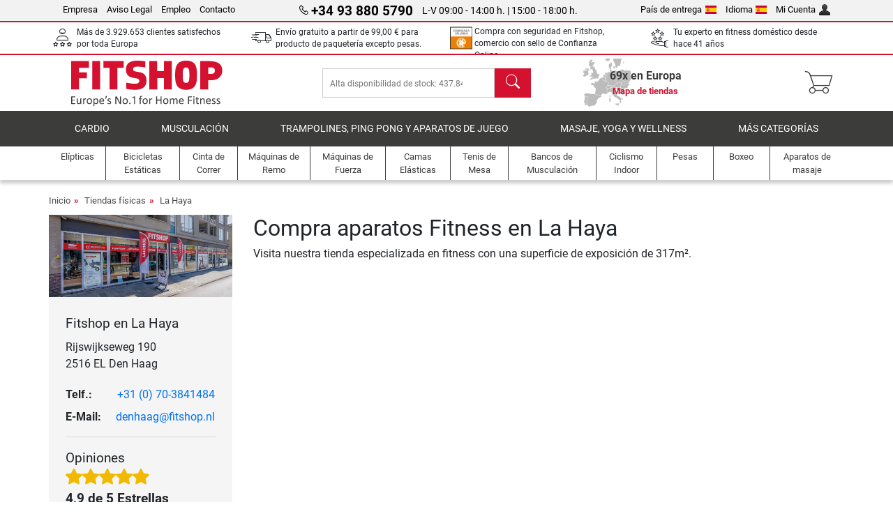

--- FILE ---
content_type: text/html; charset=UTF-8
request_url: https://www.fitshop.es/fitshop-en-la-haya
body_size: 14947
content:
<!DOCTYPE html>
<html lang="es">
<head>
  
  <meta charset="utf-8"/>
  <meta name="viewport" content="width=device-width, initial-scale=1"/>
  <meta name="description" content="Fitshop en La Haya: Tu especialista en aparatos de fitness &#10003; El mejor asesoramiento &#10003; Servicio completo &#10003; Prueba los aparatos fitness"/>
  <meta name="author" content="Fitshop Group"/>
  <meta name="theme-color" content="#d51130"/>
  <meta name="robots" content="index,follow"/>

  <title>Fitshop en La Haya - Nº 1 en Europa para el Fitness doméstico</title>

  <style media="screen">
    body {font:normal normal 400 1em/1.5 sans-serif;}
    #page {display:flex;flex-direction:column;min-height:100%;}
    main {flex:1;flex-basis:auto;} .svg-icon {width:1em;height:1em;}
    .d-none {display:none!important;} .img-fluid {max-width:100%;height:auto;}
  </style>

  <link rel="preconnect" href="https://www.googletagmanager.com"/>
  <link rel="preconnect" href="https://sbs.adsdefender.com"/>
  <link rel="preconnect" href="https://cdn.adsdefender.com"/>
  <link rel="preload" as="font" href="/assets/fonts/roboto-v30-latin-regular.woff2" type="font/woff2" crossorigin="anonymous"/>
  <link rel="preload" as="font" href="/assets/fonts/roboto-v30-latin-700.woff2" type="font/woff2" crossorigin="anonymous"/>
  <link rel="preload" as="font" href="/assets/fonts/iconfont.woff2" type="font/woff2" crossorigin="anonymous"/>
  
  

  <link rel="canonical" href="https://www.fitshop.es/fitshop-en-la-haya"/>
  <link rel="alternate" hreflang="de-AT" href="https://www.fitshop.at/fitshop-in-den-haag"/>
  <link rel="alternate" hreflang="en-AT" href="https://www.fitshop.at/en/fitshop-in-the-hague"/>
  <link rel="alternate" hreflang="fr-BE" href="https://www.fitshop.be/fitshop-en-la-haye"/>
  <link rel="alternate" hreflang="nl-BE" href="https://www.fitshop.be/nl/fitshop-in-den-haag"/>
  <link rel="alternate" hreflang="de-CH" href="https://www.fitshop.ch/fitshop-in-den-haag"/>
  <link rel="alternate" hreflang="fr-CH" href="https://www.fitshop.ch/fr/fitshop-en-la-haye"/>
  <link rel="alternate" hreflang="it-CH" href="https://www.fitshop.ch/it/fitshop-in-l-aia"/>
  <link rel="alternate" hreflang="en-CZ" href="https://www.fitshop.cz/en/fitshop-in-the-hague"/>
  <link rel="alternate" hreflang="cs-CZ" href="https://www.fitshop.cz/fitshop-v-haag"/>
  <link rel="alternate" hreflang="de-DE" href="https://www.fitshop.de/fitshop-in-den-haag"/>
  <link rel="alternate" hreflang="da-DK" href="https://www.fitshop.dk/fitshop-i-den-haag"/>
  <link rel="alternate" hreflang="en-DK" href="https://www.fitshop.dk/en/fitshop-in-the-hague"/>
  <link rel="alternate" hreflang="en-ES" href="https://www.fitshop.es/en/fitshop-in-the-hague"/>
  <link rel="alternate" hreflang="es-ES" href="https://www.fitshop.es/fitshop-en-la-haya"/>
  <link rel="alternate" hreflang="fi-FI" href="https://www.fitshop.fi/fitshop-den-haag"/>
  <link rel="alternate" hreflang="sv-FI" href="https://www.fitshop.fi/se/fitshop-i-den-haag"/>
  <link rel="alternate" hreflang="en-FR" href="https://www.fitshop.fr/en/fitshop-in-the-hague"/>
  <link rel="alternate" hreflang="fr-FR" href="https://www.fitshop.fr/fitshop-en-la-haye"/>
  <link rel="alternate" hreflang="da-GL" href="https://www.fitshop.gl/fitshop-i-den-haag"/>
  <link rel="alternate" hreflang="en-GL" href="https://www.fitshop.gl/en/fitshop-in-the-hague"/>
  <link rel="alternate" hreflang="en-IT" href="https://www.fitshop.it/en/fitshop-in-the-hague"/>
  <link rel="alternate" hreflang="it-IT" href="https://www.fitshop.it/fitshop-in-l-aia"/>
  <link rel="alternate" hreflang="de-LI" href="https://www.fitshop.li/fitshop-in-den-haag"/>
  <link rel="alternate" hreflang="fr-LI" href="https://www.fitshop.li/fr/fitshop-en-la-haye"/>
  <link rel="alternate" hreflang="de-LU" href="https://www.fitshop.lu/fitshop-in-den-haag"/>
  <link rel="alternate" hreflang="fr-LU" href="https://www.fitshop.lu/fr/fitshop-en-la-haye"/>
  <link rel="alternate" hreflang="fr-NL" href="https://www.fitshop.nl/fr/fitshop-en-la-haye"/>
  <link rel="alternate" hreflang="nl-NL" href="https://www.fitshop.nl/fitshop-in-den-haag"/>
  <link rel="alternate" hreflang="en-NO" href="https://www.fitshop.no/en/fitshop-in-the-hague"/>
  <link rel="alternate" hreflang="no-NO" href="https://www.fitshop.no/fitshop-i-den-haag"/>
  <link rel="alternate" hreflang="en-PL" href="https://www.fitshop.pl/en/fitshop-in-the-hague"/>
  <link rel="alternate" hreflang="pl-PL" href="https://www.fitshop.pl/fitshop-w-haga"/>
  <link rel="alternate" hreflang="en-PT" href="https://www.fitshop.pt/fitshop-in-the-hague"/>
  <link rel="alternate" hreflang="es-PT" href="https://www.fitshop.pt/es/fitshop-en-la-haya"/>
  <link rel="alternate" hreflang="en-SE" href="https://www.fitshop.se/en/fitshop-in-the-hague"/>
  <link rel="alternate" hreflang="sv-SE" href="https://www.fitshop.se/fitshop-i-den-haag"/>
  
  <link rel="stylesheet" href="/assets/css/shop/bootstrap-4.6.2.min.css?v=25.11.27"/>
  <link rel="stylesheet" href="/assets/css/shop/iconfont.min.css?v=25.11.27"/>
  
  
  <link rel="stylesheet" href="/assets/css/shop/structure.min.css?v=25.11.27"/>
  <link rel="stylesheet" href="/assets/css/shop/header.min.css?v=25.11.27"/>
  <link rel="stylesheet" href="/assets/css/shop/stores.min.css?v=25.11.27"/>
  <link rel="stylesheet" href="/assets/css/shop/footer.min.css?v=25.11.27"/>
  <link rel="stylesheet" href="/assets/css/shop/cookieconsent-3.1.0.min.css?v=25.11.27"/>
  

  <!--[if lte IE 9]>
    <link rel="stylesheet" href="/assets/css/shop/bootstrap-4.6.0-ie9.min.css?v=25.11.27"/>
    <link rel="stylesheet" href="/assets/css/shop/ie9-fixes.min.css?v=25.11.27"/>
  <![endif]-->

  
  <meta property="og:type" content="website"/>
  <meta property="og:site_name" content="Fitshop"/>
  <meta property="og:title" content="Fitshop en La Haya - Nº 1 en Europa para el Fitness doméstico"/>
  <meta property="og:description" content="Fitshop en La Haya: Tu especialista en aparatos de fitness &#10003; El mejor asesoramiento &#10003; Servicio completo &#10003; Prueba los aparatos fitness"/>
  <meta property="og:url" content="https://www.fitshop.es/fitshop-en-la-haya"/>
  <meta property="og:image" content="https://resources.fitshop.com/intern/filialen/denhaag/denhaag_aussen.jpg"/>


  <link rel="icon" href="/assets/images/shop/fav/favicon-fitshop.ico" sizes="48x48"/>
  <link rel="icon" href="/assets/images/shop/fav/favicon-fitshop.svg" type="image/svg+xml"/>
  <link rel="apple-touch-icon" href="/assets/images/shop/fav/apple-touch-icon-fitshop.png"/>
  <link rel="manifest" href="/manifest.json"/>

  
  <script>
    window.dataLayer = window.dataLayer || [];
    window.uetq = window.uetq || [];
    function gtag() {
      dataLayer.push(arguments);
    }
    gtag('consent', 'default', {
      ad_storage: 'denied',
      ad_personalization: 'denied',
      ad_user_data: 'denied',
      analytics_storage: 'denied'
    });
    uetq.push('consent', 'default', {
      ad_storage: 'denied'
    });
  </script>
  <!-- Google Tag Manager -->
  <script>/*<![CDATA[*/(function(w,d,s,l,i){w[l]=w[l]||[];w[l].push({'gtm.start':
  new Date().getTime(),event:'gtm.js'});var f=d.getElementsByTagName(s)[0],
  j=d.createElement(s),dl=l!='dataLayer'?'&l='+l:'';j.async=true;j.src=
  'https://www.googletagmanager.com/gtm.js?id='+i+dl;f.parentNode.insertBefore(j,f);
  })(window,document,'script','dataLayer','GTM-MCZBL49');/*]]>*/</script>
  <!-- End Google Tag Manager -->


</head>
<body>
  
  <!-- Google Tag Manager (noscript) -->
  <noscript><iframe src="https://www.googletagmanager.com/ns.html?id=GTM-MCZBL49" height="0" width="0" style="display:none;visibility:hidden"></iframe></noscript>
  <!-- End Google Tag Manager (noscript) -->

  <div id="page" class="has-skyscraper">
    
  <header id="header">
    
  

    
  <div id="header-top" class="position-relative d-none d-lg-block-header">
    <div id="header-top-content" class="container">
      <div class="d-flex">
        <div class="flex-fill left">
          <ul>
            <li><a href="/sobre-grupo-fitshop">Empresa</a></li>
            <li><a href="/aviso-legal-fitshop">Aviso Legal</a></li>
            
            <li><a href="/empleo">Empleo</a></li>
            <li><a href="/contact/form">Contacto</a></li>
          </ul>
        </div>
        <div class="flex-fill position-relative center hotline">
          <a class="hotline-toggle" id="hotline-toggle" href="#">
            <i class="icon-phone"></i>
            <strong>+34 93 880 5790</strong>
            <span>
              L-V 09:00 - 14:00 h. | 15:00 - 18:00 h.
            </span>
          </a>
          
  <div class="hotline-popup sidebar-box text-left" id="hotline-popup">
    <div class="sidebar-box-heading m-0 pr-3">
      Telefóno Información y Pedidos
      <i class="popup-close cursor-pointer icon-cross float-right"></i>
    </div>
    <div class="sidebar-box-content mt-0 p-3">
      <p class="mb-0 font-weight-bold">
        <i class="icon-phone"></i>
        <a href="tel:34938805790">+34 93 880 5790</a>
      </p>
      <p class="font-weight-bold">
        <i class="icon-mail"></i>
        <a href="mailto:info@fitshop.es">info@fitshop.es</a>
      </p>
      <table class="hotline-open">
        <tr class="hotline-open-hours">
          <td class="align-top pr-2">Lun - Vie:</td>
          <td>
             09:00 - 14:00 h.
            <br/> 15:00 - 18:00 h.
          </td>
        </tr>
      </table>
    </div>
    
  </div>

        </div>
        <div class="flex-fill position-relative right">
          <ul>
            <li><a href="/fitshop-group-en-europa" title="Cambiar País de Entrega">País de entrega<img width="16" height="12" src="/assets/images/shop/country/es.svg" alt="País es" loading="lazy"/></a></li>
            <li class="left">
              <a class="language-toggle" id="language-toggle" href="#" title="Cambiar Idioma">Idioma<img width="16" height="12" src="/assets/images/shop/country/es.svg" alt="Idioma es" loading="lazy"/></a>
              
  <div class="language-switch-box sidebar-box" id="language-switch-box">
    <div class="sidebar-box-heading m-0 pr-3">
      Cambiar Idioma
      <i class="popup-close cursor-pointer icon-cross float-right"></i>
    </div>
    <div class="sidebar-box-content mt-0 p-0">
      <form method="post" action="/fitshop-en-la-haya" id="form-language-switch">
        <input type="hidden" value="es" name="language"/>
        <ul class="list-none row">
          <li data-lang="en" class="language col-6 p-2 cursor-pointer">
            <img class="border" width="36" height="24" src="/assets/images/shop/country/en.svg" alt="Idioma en" loading="lazy"/>
            <span>english</span>
          </li><li data-lang="es" class="language col-6 p-2 active cursor-pointer">
            <img class="border" width="36" height="24" src="/assets/images/shop/country/es.svg" alt="Idioma es" loading="lazy"/>
            <span>español</span>
          </li>
        </ul>
      </form>
    </div>
  </div>

            </li>
            <li><a href="/user/register" title="Mi Cuenta">Mi Cuenta<img width="16" height="16" src="/assets/icons/user_silhouette.png" alt="icon silhouette" loading="lazy"/></a></li>
          </ul>
        </div>
      </div>
    </div>
  </div>

    
  <div id="header-trust" class="transition">
    <div id="header-trust-carousel" class="d-lg-none carousel slide" data-ride="carousel" data-interval="3000">
      <ul class="carousel-inner d-flex align-items-center h-100 m-0 px-1 text-center">
        
        <li class="carousel-item active">Más de 3.929.653 clientes satisfechos por toda Europa</li>
        <li class="carousel-item"><a class="link-unstyled" href="/condiciones-de-envio">Envío gratuito a partir de <span class="text-nowrap">99,00 €</span> para producto de paquetería excepto pesas.</a></li>
        
        
        <li class="carousel-item">Compra con seguridad en Fitshop, comercio con sello de Confianza Online.</li>
        <li class="carousel-item">Financiación sin intereses al TIN 0%</li>
        
        
        <li class="carousel-item">Tu experto en fitness doméstico desde hace 41 años</li>
      </ul>
    </div>

    <div id="header-trust-content" class="container d-none d-lg-block-header">
      <div class="row justify-content-between">
        <div class="col align-self-center trust-icon"><i class="icon-customers"></i> Más de 3.929.653 clientes satisfechos por toda Europa
        </div>
        <div class="col align-self-center trust-icon"><i class="icon-delivery"></i><a class="link-unstyled" href="/condiciones-de-envio"> Envío gratuito a partir de <span class="text-nowrap">99,00 €</span> para producto de paquetería excepto pesas.</a>
        </div>
        
        
        <div class="col align-self-center trust-icon"><i class="icon-confianza"></i> Compra con seguridad en Fitshop, comercio con sello de Confianza Online.</div>
        <div class="col align-self-center trust-icon d-none d-xxl-block-header"><i class="icon-finance"></i> Financiación sin intereses al TIN 0%</div>
        
        
        
        <div class="col align-self-center trust-icon"><i class="icon-ratings"></i> Tu experto en fitness doméstico desde hace 41 años</div>
      </div>
    </div>
  </div>

    
  <div id="header-main-content" class="container d-table">
    <div class="d-table-row">
      <div id="header-nav-toggle" class="cell-menu d-table-cell d-lg-none-header py-1 text-center" title="Menu">
        <i class="icon-menu"></i>
      </div>

      <div class="cell-logo d-table-cell align-middle text-left">
        <a href="/" title="Fitshop">
          <img class="transition img-fixed" width="280" height="70" src="/assets/images/shop/header/logo-fitshop-color.svg" alt="Fitshop Logo" loading="lazy"/>
        </a>
      </div>

      <div class="cell-search d-table-cell align-middle text-center">
        <form id="form-search" method="post" action="/article/search">
          <div class="d-flex">
            <div class="search-input flex-grow-1">
              <input class="transition" id="search" type="text" name="search" autocomplete="off" placeholder="Alta disponibilidad de stock: 437.841 artículos en almacén listos para envío."/>
              <label class="sr-only" for="search">Buscar</label>
              <button class="d-none transition" id="search-clear-button" type="button" title="borrar">
                <i class="icon-cross"></i>
              </button>
            </div>
            <button class="transition" id="search-button" type="submit" title="Buscar">
              <i class="icon-search d-none d-lg-inline"></i>
              <i class="icon-caret-right d-lg-none"></i>
            </button>
          </div>
          <div id="search-suggestions" class="proposed-results"></div>
        </form>
      </div>

      <div class="cell-stores stores-es d-none d-lg-table-cell-header text-center">
        <a href="/mapa-de-tiendas" title="Mapa de tiendas">
          
          <strong>
            <span class="stores-count">69x en Europa</span>
            <span class="stores-finder">Mapa de tiendas</span>
          </strong>
        </a>
      </div>

      <div class="cell-cart d-table-cell align-middle text-right">
        <a class="btn btn-link px-1 position-relative d-none d-xs-inline-block d-lg-none-header" href="/mapa-de-tiendas" title="Mapa de tiendas">
          <i class="icon-marker"></i>
          <span class="store-count">69x</span>
        </a>
        <a class="btn btn-link px-1 d-lg-none-header" id="header-search" href="#" title="Buscar">
          <i class="icon-search"></i>
        </a>
        <a class="btn btn-link pl-1 pr-3 position-relative" id="header-cart" href="/shopcart/show" title="Carrito">
          <i class="icon-basket"></i>
          
        </a>
        
      </div>
    </div>
  </div>

    
  <nav id="header-nav" class="container d-none d-lg-block-header">
    <div id="header-nav-main" class="d-none d-lg-block-header transition">
      <div class="container">
        <div class="row">
          <ul class="col-12">
            <li>
              <a class="transition" href="/cardio" title="Cardio">Cardio</a>
            </li><li>
              <a class="transition" href="/musculacion" title="Musculación">Musculación</a>
            </li><li>
              <a class="transition" href="/trampolines-ping-pong-y-aparatos-de-juego" title="Trampolines, Ping Pong y Aparatos de Juego">Trampolines, Ping Pong y Aparatos de Juego</a>
            </li><li>
              <a class="transition" href="/masaje-yoga-y-wellness" title="Masaje, yoga y wellness">Masaje, yoga y wellness</a>
            </li><li>
              <a class="transition" href="/specials/misc" title="Más Categorías">Más Categorías</a>
            </li>
          </ul>
        </div>
      </div>
    </div>

    <div id="header-nav-sub" class="container">
      <div class="row">
        <ul class="main-nav d-lg-none-header">
          <li><a class="nav-icon" href="/"><i class="icon-home"></i><span class="sr-only">Inicio</span></a></li>
          <li class="active"><a class="nav-icon" href="#"><i class="icon-categories"></i><span class="sr-only">Categorías</span></a></li>
          <li><a class="nav-icon" href="/condiciones-de-envio"><i class="icon-shipping"></i><span class="sr-only">Gastos de envío</span></a></li>
          <li><a class="nav-icon" href="/mapa-de-tiendas"><i class="icon-marker"></i><span class="sr-only">Tiendas físicas</span></a></li>
          <li><a class="nav-icon" href="/sobre-grupo-fitshop"><i class="icon-company"></i><span class="sr-only">Empresa</span></a></li>
          <li><a class="nav-icon" href="/contact/form"><i class="icon-contact"></i><span class="sr-only">Contacto</span></a></li>
          <li><a class="nav-icon" href="/user/register"><i class="icon-account"></i><span class="sr-only">Registro</span></a></li>
          <li><a class="nav-icon" href="#" id="nav-language-toggle"><i class="icon-language"></i><span class="sr-only">Cambiar Idioma</span></a></li>
        </ul>
        <div class="sub-nav d-table-cell d-lg-none-header position-relative">
          <ul>
            <li>
              
                <a class="nav-main-link closed" href="/cardio"><span>Cardio</span></a>
                <ul class="d-none">
                  <li><a class="nav-link" href="/elipticas" title="Elípticas">Elípticas</a>
                  </li><li><a class="nav-link" href="/cinta-de-correr" title="Cinta de Correr">Cinta de Correr</a>
                  </li><li><a class="nav-link" href="/maquinas-de-remo" title="Máquinas de Remo">Máquinas de Remo</a>
                  </li><li><a class="nav-link" href="/bicicletas-estaticas" title="Bicicletas Estáticas">Bicicletas Estáticas</a>
                  </li><li><a class="nav-link" href="/ergometros-reclinados" title="Ergómetros Reclinados">Ergómetros Reclinados</a>
                  </li><li><a class="nav-link" href="/ciclismo-indoor" title="Ciclismo Indoor">Ciclismo Indoor</a>
                  </li><li><a class="nav-link" href="/smartbikes" title="Smartbikes">Smartbikes</a>
                  </li><li><a class="nav-link" href="/trampolines-fitness" title="Trampolines Fitness">Trampolines Fitness</a>
                  </li><li><a class="nav-link" href="/rodillos" title="Rodillos">Rodillos</a>
                  </li><li><a class="nav-link" href="/steppers" title="Steppers">Steppers</a>
                  </li><li><a class="nav-link" href="/boxeo" title="Boxeo">Boxeo</a>
                  </li><li><a class="nav-link" href="/marcha-nordica" title="Marcha Nórdica">Marcha Nórdica</a>
                  </li><li><a class="nav-link" href="/pulsometros" title="Pulsómetros">Pulsómetros</a>
                  </li>
                </ul>
              
            </li><li>
              
                <a class="nav-main-link closed" href="/musculacion"><span>Musculación</span></a>
                <ul class="d-none">
                  <li><a class="nav-link" href="/maquinas-de-fuerza" title="Máquinas de Fuerza">Máquinas de Fuerza</a>
                  </li><li><a class="nav-link" href="/bancos-de-musculacion" title="Bancos de Musculación">Bancos de Musculación</a>
                  </li><li><a class="nav-link" href="/estacion-de-pesas-largas" title="Estación de Pesas Largas">Estación de Pesas Largas</a>
                  </li><li><a class="nav-link" href="/pesas" title="Pesas">Pesas</a>
                  </li><li><a class="nav-link" href="/discos-de-peso" title="Discos de Peso">Discos de Peso</a>
                  </li><li><a class="nav-link" href="/barras-para-pesas" title="Barras para Pesas">Barras para Pesas</a>
                  </li><li><a class="nav-link" href="/entrenamiento-funcional" title="Entrenamiento Funcional">Entrenamiento Funcional</a>
                  </li><li><a class="nav-link" href="/banco-de-abdomen-y-espalda" title="Banco de abdomen y espalda">Banco de abdomen y espalda</a>
                  </li><li><a class="nav-link" href="/electroestimuladores" title="Electroestimuladores">Electroestimuladores</a>
                  </li><li><a class="nav-link" href="/plataformas-vibratorias" title="Plataformas vibratorias">Plataformas vibratorias</a>
                  </li><li><a class="nav-link" href="/equipamiento-fuerza-gimnasios" title="Equipamiento Fuerza Gimnasios">Equipamiento Fuerza Gimnasios</a>
                  </li><li><a class="nav-link" href="/dominadas" title="Dominadas">Dominadas</a>
                  </li><li><a class="nav-link" href="/accesorio-musculacion" title="Accesorio Musculación">Accesorio Musculación</a>
                  </li><li><a class="nav-link" href="/accesorios-musculacion" title="Accesorios Musculación">Accesorios Musculación</a>
                  </li>
                </ul>
              
            </li><li>
              
                <a class="nav-main-link closed" href="/trampolines-ping-pong-y-aparatos-de-juego"><span>Trampolines, Ping Pong y Aparatos de Juego</span></a>
                <ul class="d-none">
                  <li><a class="nav-link" href="/tenis-de-mesa" title="Tenis de Mesa">Tenis de Mesa</a>
                  </li><li><a class="nav-link" href="/camas-elasticas" title="Camas Elásticas">Camas Elásticas</a>
                  </li><li><a class="nav-link" href="/cuerda-floja" title="Cuerda floja">Cuerda floja</a>
                  </li><li><a class="nav-link" href="/vehiculos-infantiles" title="Vehículos infantiles">Vehículos infantiles</a>
                  </li><li><a class="nav-link" href="/gokarts" title="Gokarts">Gokarts</a>
                  </li><li><a class="nav-link" href="/equipamiento-de-juego-outdoor" title="Equipamiento de Juego Outdoor">Equipamiento de Juego Outdoor</a>
                  </li><li><a class="nav-link" href="/porterias-de-futbol-y-accesorios" title="Porterías de fútbol y accesorios">Porterías de fútbol y accesorios</a>
                  </li><li><a class="nav-link" href="/piscina-accesorios" title="Piscina &amp; Accesorios">Piscina & Accesorios</a>
                  </li><li><a class="nav-link" href="/futbol-de-mesa-futbolin" title="Fútbol de mesa / Futbolín">Fútbol de mesa / Futbolín</a>
                  </li><li><a class="nav-link" href="/canastas-de-baloncesto" title="Canastas de Baloncesto">Canastas de Baloncesto</a>
                  </li><li><a class="nav-link" href="/equipamiento-de-juego-indoor" title="Equipamiento de Juego Indoor">Equipamiento de Juego Indoor</a>
                  </li><li><a class="nav-link" href="/airtrack" title="Airtrack">Airtrack</a>
                  </li><li><a class="nav-link" href="/dardos" title="Dardos">Dardos</a>
                  </li><li><a class="nav-link" href="/pickleball-equipment" title="Pickleball Equipment">Pickleball Equipment</a>
                  </li>
                </ul>
              
            </li><li>
              
                <a class="nav-main-link closed" href="/masaje-yoga-y-wellness"><span>Masaje, yoga y wellness</span></a>
                <ul class="d-none">
                  <li><a class="nav-link" href="/electroestimuladores" title="Electroestimuladores">Electroestimuladores</a>
                  </li><li><a class="nav-link" href="/plataformas-vibratorias" title="Plataformas vibratorias">Plataformas vibratorias</a>
                  </li><li><a class="nav-link" href="/sillones-de-masaje" title="Sillones de Masaje">Sillones de Masaje</a>
                  </li><li><a class="nav-link" href="/aparatos-de-masaje" title="Aparatos de masaje">Aparatos de masaje</a>
                  </li><li><a class="nav-link" href="/colchonetas-gimnasia-yoga" title="Colchonetas Gimnasia &amp; Yoga">Colchonetas Gimnasia & Yoga</a>
                  </li><li><a class="nav-link" href="/equilibrio-y-coordinacion" title="Equilibrio y Coordinación">Equilibrio y Coordinación</a>
                  </li><li><a class="nav-link" href="/rodillos-de-automasaje-para-la-fascia" title="Rodillos de Automasaje para la Fascia">Rodillos de Automasaje para la Fascia</a>
                  </li><li><a class="nav-link" href="/monitores-de-composicion-corporal" title="Monitores de Composición Corporal">Monitores de Composición Corporal</a>
                  </li><li><a class="nav-link" href="/terapia-de-luz" title="Terapia de luz">Terapia de luz</a>
                  </li><li><a class="nav-link" href="/recuperacion-y-regeneracion" title="Recuperación y regeneración">Recuperación y regeneración</a>
                  </li>
                </ul>
              
            </li><li>
              
                <a class="nav-main-link closed" href="/specials/misc"><span>Más Categorías</span></a>
                
              
            </li>
          </ul>
          <form class="position-absolute bg-white" id="nav-language" method="post" action="/fitshop-en-la-haya">
            <div class="p-2 font-weight-bold">Cambiar Idioma</div>
            <ul class="nav-language">
              <li>
                <button class="btn btn-link d-block" type="submit" name="language" value="en">
                  <img class="border" width="36" height="24" src="/assets/images/shop/country/en.svg" alt="Idioma en" loading="lazy"/>
                  <span class="pl-2">english</span>
                </button>
              </li><li class="active">
                <button class="btn btn-link d-block" type="submit" name="language" value="es">
                  <img class="border" width="36" height="24" src="/assets/images/shop/country/es.svg" alt="Idioma es" loading="lazy"/>
                  <span class="pl-2">español</span>
                </button>
              </li>
            </ul>
          </form>
        </div>
        <ul class="sub-nav col-lg d-none d-lg-flex-header">
          <li><a class="nav-icon" href="/elipticas" title="Elípticas"><div>
              <img width="45" height="45" src="/assets/images/shop/header/nav/crosstrainer.svg" alt="Icon Elípticas" loading="lazy"/>
              <span>Elípticas</span></div></a>
          </li><li><a class="nav-icon" href="/bicicletas-estaticas" title="Bicicletas Estáticas"><div>
              <img width="45" height="45" src="/assets/images/shop/header/nav/ergometer.svg" alt="Icon Bicicletas Estáticas" loading="lazy"/>
              <span>Bicicletas Estáticas</span></div></a>
          </li><li><a class="nav-icon" href="/cinta-de-correr" title="Cinta de Correr"><div>
              <img width="45" height="45" src="/assets/images/shop/header/nav/laufbaender.svg" alt="Icon Cinta de Correr" loading="lazy"/>
              <span>Cinta de Correr</span></div></a>
          </li><li><a class="nav-icon" href="/maquinas-de-remo" title="Máquinas de Remo"><div>
              <img width="45" height="45" src="/assets/images/shop/header/nav/rudergeraete.svg" alt="Icon Máquinas de Remo" loading="lazy"/>
              <span>Máquinas de Remo</span></div></a>
          </li><li><a class="nav-icon" href="/maquinas-de-fuerza" title="Máquinas de Fuerza"><div>
              <img width="45" height="45" src="/assets/images/shop/header/nav/kraftstationen.svg" alt="Icon Máquinas de Fuerza" loading="lazy"/>
              <span>Máquinas de Fuerza</span></div></a>
          </li><li><a class="nav-icon" href="/camas-elasticas" title="Camas Elásticas"><div>
              <img width="45" height="45" src="/assets/images/shop/header/nav/trampoline.svg" alt="Icon Camas Elásticas" loading="lazy"/>
              <span>Camas Elásticas</span></div></a>
          </li><li><a class="nav-icon" href="/tenis-de-mesa" title="Tenis de Mesa"><div>
              <img width="45" height="45" src="/assets/images/shop/header/nav/tischtennis.svg" alt="Icon Tenis de Mesa" loading="lazy"/>
              <span>Tenis de Mesa</span></div></a>
          </li><li><a class="nav-icon" href="/bancos-de-musculacion" title="Bancos de Musculación"><div>
              <img width="45" height="45" src="/assets/images/shop/header/nav/hantelbaenke.svg" alt="Icon Bancos de Musculación" loading="lazy"/>
              <span>Bancos de Musculación</span></div></a>
          </li><li><a class="nav-icon" href="/ciclismo-indoor" title="Ciclismo Indoor"><div>
              <img width="45" height="45" src="/assets/images/shop/header/nav/indoorcycles.svg" alt="Icon Ciclismo Indoor" loading="lazy"/>
              <span>Ciclismo Indoor</span></div></a>
          </li><li><a class="nav-icon" href="/pesas" title="Pesas"><div>
              <img width="45" height="45" src="/assets/images/shop/header/nav/hanteln.svg" alt="Icon Pesas" loading="lazy"/>
              <span>Pesas</span></div></a>
          </li><li><a class="nav-icon" href="/boxeo" title="Boxeo"><div>
              <img width="45" height="45" src="/assets/images/shop/header/nav/boxsport.svg" alt="Icon Boxeo" loading="lazy"/>
              <span>Boxeo</span></div></a>
          </li><li><a class="nav-icon" href="/aparatos-de-masaje" title="Aparatos de masaje"><div>
              <img width="45" height="45" src="/assets/images/shop/header/nav/massagegeraete.svg" alt="Icon Aparatos de masaje" loading="lazy"/>
              <span>Aparatos de masaje</span></div></a>
          </li>
        </ul>
      </div>
    </div>
  </nav>

  </header>


    <main id="content">
      
  

      <div id="content-main" class="container">
        <div id="content-wrapper">
          
  
  
    <ul class="breadcrumbs d-inline-block">
      <li class="d-none d-md-inline-block">
        <a href="/" title="Inicio">Inicio</a>
      </li><li>
        <a href="/mapa-de-tiendas" title="Tiendas físicas">Tiendas físicas</a>
      </li><li class="d-none d-md-inline-block">
        <a href="/fitshop-en-la-haya" title="La Haya">La Haya</a>
      </li>
    </ul>
    
    <script type="application/ld+json">{"@context":"https://schema.org","@type":"BreadcrumbList","itemListElement":[{"@type":"ListItem","position":1,"name":"Tiendas físicas","item":"https://www.fitshop.es/mapa-de-tiendas"},{"@type":"ListItem","position":2,"name":"La Haya","item":"https://www.fitshop.es/fitshop-en-la-haya"}]}</script>
  

  
  <script type="application/ld+json">{"@context":"https://schema.org","@type":"Store","name":"Fitshop en La Haya","description":"Primero probar, luego comprar: aparatos de fitness en la tienda FITSHOP de La Haya\r\nNos gustar&iacute;a poder saludarte en nuestra tiendas especializada en fitness de La Haya, en cuya exposici&oacute;n podr&aacute;s probar y comprar un sinf&iacute;n de aparatos de fitness. Al adquirir un aparato de fitness, no te est&aacute;s haciendo con una especie de objeto decorativo, sino con un aparato deportivo de calidad, con el que desear&aacute;s entrenar durante mucho tiempo y quiz&aacute; alcanzar ciertos objetivos. Por ello resulta tan importante comprar en La Haya un aparato fitness que se adapte a ti, a tu estatura corporal, a tu nivel de entrenamiento y a tus metas deportivas, as&iacute; como a tu propio hogar.\r\nAl comprar un aparato de fitness en La Haya es importante que te sientas bien, por lo que en nuestra tienda de deporte podr&aacute;s aprovechar la posibilidad de probar diferentes aparatos. No importa si buscas un remo, una estaci&oacute;n de fuerza una bici de ciclismo indoor o un sling trainer. Nuestro equipo FITSHOP te guiar&aacute; por nuestra oferta de aparatos fitness y te ayudar&aacute; a seleccionar el mejor para ti.\r\nPerder peso o desarrollar la musculatura: nosotros te ayudamos\r\n&iquest;Has comido demasiados Haagse Hopjes en las &uacute;ltimas semanas? &iquest;Quieres lucir unos abdominales como los de Brad Pitt? &iquest;Deseas dejar boquiabiertos a tus amigos en el pr&oacute;ximo triatl&oacute;n? En ese caso, ven a ver los aparatos de fitness que tenemos en nuestra tienda de deporte de La Haya y aprovecha el asesoramiento amable y competente de nuestro equipo. No importa cu&aacute;l sea tu objetivo de entrenamiento. Te daremos recomendaciones sobre qu&eacute; aparato de fitness deber&iacute;as comprar en La Haya, para alcanzar tus metas de la forma m&aacute;s r&aacute;pida, c&oacute;moda y exitosa posible.\r\n&iexcl;Haremos que tu compra de un aparato fitness en La Haya sea coser y cantar!\r\nPero no s&oacute;lo facilitaremos la compra de tu aparato fitness, sino que tambi&eacute;n te ayudaremos a llevar un estilo de vida m&aacute;s saludable, activo y sano. Te ofreceremos un asesoramiento completo sobre nuestros aparatos de fitness, as&iacute; como sobre temas de complementaci&oacute;n nutricional. Adem&aacute;s del deporte, una alimentaci&oacute;n es una parte esencial de un estilo de vida saludable. Adem&aacute;s te podremos recomendar los accesorios adecuados para tus aparatos de fitness. Por ejemplo, una cinta de correr puede complementarse de manera ideal con un entrenador abdominal y lumbar. Pero lo mejor es que vengas a echar un vistazo y te convenzas con una prueba in situ de nuestros aparatos.","image":["https://resources.fitshop.com/intern/filialen/denhaag/denhaag_aussen.jpg","https://resources.fitshop.com/intern/filialen/denhaag/denhaag_01.jpg","https://resources.fitshop.com/intern/filialen/denhaag/denhaag_02.jpg","https://resources.fitshop.com/intern/filialen/denhaag/denhaag_03.jpg","https://resources.fitshop.com/intern/filialen/denhaag/denhaag_04.jpg"],"telephone":"+31 (0) 70-3841484","url":"https://www.fitshop.es/fitshop-en-la-haya","address":{"@type":"PostalAddress","streetAddress":"Rijswijkseweg 190","addressLocality":"Den Haag","postalCode":"2516 EL","addressCountry":"nl"},"geo":{"@type":"GeoCoordinates","latitude":52.069538,"longitude":4.326939},"hasMap":"https://maps.google.com/?cid=8601934121831995321","openingHoursSpecification":[{"@type":"OpeningHoursSpecification","dayOfWeek":["Monday","Tuesday","Wednesday","Thursday","Friday"],"opens":"10:00","closes":"18:00"},{"@type":"OpeningHoursSpecification","dayOfWeek":["Saturday"],"opens":"10:00","closes":"17:00"},{"@type":"OpeningHoursSpecification","dayOfWeek":["Sunday"],"opens":"00:00","closes":"00:00"}],"aggregateRating":{"@type":"AggregateRating","reviewCount":381,"ratingValue":4.9}}</script>

  <div class="row store-group">
    <div class="col-lg-3">
      <div class="store-sidebar mb-3">
        <div class="store-toggle store-image" id="store-image-denhaag">
          <img class="img-fluid" width="510" height="229" src="https://resources.fitshop.com/intern/filialen/denhaag/denhaag_aussen_thumb.jpg" alt="store image" loading="eager"/>
        </div>
        <div class="p-4">
          
  <div id="store-switch">
    <div class="font-bigger mb-2">Fitshop en La Haya</div>
    <div class="d-flex">
      
      <address class="w-100">
        <label class="mb-1 cursor-pointer" for="store-switch-denhaag">
          Rijswijkseweg 190<br/>
          
          2516 EL Den Haag
        </label>
      </address>
    </div>
  </div>

  <div class="store-toggle" id="store-contact-denhaag">
    <div class="d-table w-100">
      <div class="d-table-row">
        <div class="d-table-cell font-weight-bold text-nowrap">Telf.:</div>
        <div class="d-table-cell text-right"><a href="tel:+31 (0) 70-3841484">+31 (0) 70-3841484</a></div>
      </div>
      <div class="d-table-row">
        <div class="d-table-cell pt-2 font-weight-bold text-nowrap">E-Mail:</div>
        <div class="d-table-cell pt-2 text-right"><a href="mailto:denhaag@fitshop.nl">denhaag@fitshop.nl</a></div>
      </div>
    </div>
  </div>

          
  <div class="store-toggle" id="store-rating-denhaag">
    <hr/>
    <div class="font-bigger">Opiniones</div>
    <div class="store-rating">
      <i class="icon-star">
        <i class="icon-star-fill"></i>
      </i><i class="icon-star">
        <i class="icon-star-fill"></i>
      </i><i class="icon-star">
        <i class="icon-star-fill"></i>
      </i><i class="icon-star">
        <i class="icon-star-fill"></i>
      </i><i class="icon-star">
        <i class="icon-star-fill" style="width:91%"></i>
      </i>
    </div>
    <p clasS="mb-2">
      <strong class="font-bigger">4,9 de 5 Estrellas</strong> <span class="d-inline-block">(381 Reseñas)</span>
    </p>
    <a href="https://maps.google.com/?cid=8601934121831995321" target="_blank" rel="nofollow noopener">Mostrar detalles</a>
  </div>

          
  
    <div class="store-toggle" id="store-hours-denhaag">
      <hr/>
      <div class="mb-2 font-bigger">Horarios</div>
      <div class="row pt-2">
        <strong class="col-xl pr-xl-0">Lunes - Viernes</strong>
        <span class="col-xl pl-xl-1 text-xl-right">10:00 - 18:00 h.</span>
      </div><div class="row pt-2">
        <strong class="col-xl pr-xl-0">Sábado</strong>
        <span class="col-xl pl-xl-1 text-xl-right">10:00 - 17:00 h.</span>
      </div>
    </div>
  

          
  

          
  <div class="store-toggle" id="store-payment-denhaag">
    <hr/>
    <div class="font-bigger">Formas de Pago</div>
    <ul class="mt-2 mb-0 pl-4">
      <li>PIN-Card</li><li>Pago en efectivo</li><li>Tarjeta de crédito</li><li>Transferencia prepago</li>
    </ul>
  </div>

          
  

          
  
    <hr/>
    <div class="font-bigger mb-2">Video</div>
    <div class="store-video embed-responsive embed-responsive-16by9">
      <video class="embed-responsive-item" width="296" height="166" autoplay="autoplay" loop="loop" muted="muted" playsinline="playsinline">
        <source type="video/mp4" src="https://resources.fitshop.com/videos/stores/denhaag/fitshop-den-haag_preroll.mp4"/>
      </video>
      <a class="modal-video cursor-pointer text-center" title="Reproducir video" data-src="/stores/denhaag/fitshop-den-haag.mp4" data-type="store" data-ref="denhaag">
        <span class="play-button"><img width="75" height="75" src="/assets/images/shop/video-overlay.png" alt="video overlay" loading="lazy"/></span>
      </a>
    </div>
    
  
  

        </div>
      </div>
    </div>

    <div class="col-lg-9">
      
  <div class="store-header">
    <h1 class="mb-1">Compra aparatos Fitness en La Haya</h1>
    <p>Visita nuestra tienda especializada en fitness con una superficie de exposición de 317m².</p>
    
  </div>

      
  <div class="store-toggle" id="store-streetview-denhaag">
    <div class="mb-4">
      <iframe src="https://www.google.com/maps/embed?pb=!4v1542043418426!6m8!1m7!1sCAoSLEFGMVFpcE9tRENzT3JiTjFVa2dpQl9ZODBGUGMtMU8yRVNWREpObjBVMlBZ!2m2!1d52.06944671726!2d4.3269761341173!3f14.299344954764734!4f-11.159632988972191!5f0.7820865974627469" width="100%" height="450" title="Fitshop en La Haya Vista interior" loading="lazy" allow="fullscreen; accelerometer; gyroscope"></iframe>
    </div>
  </div>


      <div class="row">
        <div class="store-body col-md-8">
          
  <div class="store-toggle" id="store-notification-denhaag">
    

    
  </div>

          
  <div class="store-toggle" id="store-text-denhaag">
    <div class="store-text">
      <h2>Primero probar, luego comprar: aparatos de fitness en la tienda FITSHOP de La Haya</h2>
<p>Nos gustar&iacute;a poder saludarte en nuestra tiendas especializada en fitness de La Haya, en cuya exposici&oacute;n podr&aacute;s probar y comprar un sinf&iacute;n de aparatos de fitness. Al adquirir un aparato de fitness, no te est&aacute;s haciendo con una especie de objeto decorativo, sino con un aparato deportivo de calidad, con el que desear&aacute;s entrenar durante mucho tiempo y quiz&aacute; alcanzar ciertos objetivos. Por ello resulta tan importante comprar en La Haya un aparato fitness que se adapte a ti, a tu estatura corporal, a tu nivel de entrenamiento y a tus metas deportivas, as&iacute; como a tu propio hogar.</p>
<p>Al comprar un aparato de fitness en La Haya es importante que te sientas bien, por lo que en nuestra tienda de deporte podr&aacute;s aprovechar la posibilidad de probar diferentes aparatos. No importa si buscas un remo, una estaci&oacute;n de fuerza una bici de ciclismo indoor o un sling trainer. Nuestro equipo FITSHOP te guiar&aacute; por nuestra oferta de aparatos fitness y te ayudar&aacute; a seleccionar el mejor para ti.</p>
<h2>Perder peso o desarrollar la musculatura: nosotros te ayudamos</h2>
<p>&iquest;Has comido demasiados Haagse Hopjes en las &uacute;ltimas semanas? &iquest;Quieres lucir unos abdominales como los de Brad Pitt? &iquest;Deseas dejar boquiabiertos a tus amigos en el pr&oacute;ximo triatl&oacute;n? En ese caso, ven a ver los aparatos de fitness que tenemos en nuestra tienda de deporte de La Haya y aprovecha el asesoramiento amable y competente de nuestro equipo. No importa cu&aacute;l sea tu objetivo de entrenamiento. Te daremos recomendaciones sobre qu&eacute; aparato de fitness deber&iacute;as comprar en La Haya, para alcanzar tus metas de la forma m&aacute;s r&aacute;pida, c&oacute;moda y exitosa posible.</p>
<h2>&iexcl;Haremos que tu compra de un aparato fitness en La Haya sea coser y cantar!</h2>
<p>Pero no s&oacute;lo facilitaremos la compra de tu aparato fitness, sino que tambi&eacute;n te ayudaremos a llevar un estilo de vida m&aacute;s saludable, activo y sano. Te ofreceremos un asesoramiento completo sobre nuestros aparatos de fitness, as&iacute; como sobre temas de complementaci&oacute;n nutricional. Adem&aacute;s del deporte, una alimentaci&oacute;n es una parte esencial de un estilo de vida saludable. Adem&aacute;s te podremos recomendar los accesorios adecuados para tus aparatos de fitness. Por ejemplo, una cinta de correr puede complementarse de manera ideal con un entrenador abdominal y lumbar. Pero lo mejor es que vengas a echar un vistazo y te convenzas con una prueba in situ de nuestros aparatos.</p>
    </div>
  </div>

        </div>
        <div class="col-md-4">
          
  <div class="store-toggle row mb-5" id="store-slider-denhaag">
    <div class="col carousel slide store-carousel" id="store-slider-indicators-denhaag" data-ride="carousel">
      <div class="carousel-inner">
        
          <div class="carousel-item active">
            <a class="lightbox lightbox-gallery-store-denhaag" href="https://resources.fitshop.com/intern/filialen/denhaag/denhaag_aussen.jpg">
              <span class="img-v-mid"><img class="img-fluid lazyload" data-src="https://resources.fitshop.com/intern/filialen/denhaag/denhaag_aussen.jpg" src="https://resources.fitshop.com/bilder/_placeholder/placeholder.svg" alt="store image"/></span>
            </a>
          </div>
        
          <div class="carousel-item">
            <a class="lightbox lightbox-gallery-store-denhaag" href="https://resources.fitshop.com/intern/filialen/denhaag/denhaag_01.jpg">
              <span class="img-v-mid"><img class="img-fluid lazyload" data-src="https://resources.fitshop.com/intern/filialen/denhaag/denhaag_01.jpg" src="https://resources.fitshop.com/bilder/_placeholder/placeholder.svg" alt="store image"/></span>
            </a>
          </div>
        
          <div class="carousel-item">
            <a class="lightbox lightbox-gallery-store-denhaag" href="https://resources.fitshop.com/intern/filialen/denhaag/denhaag_02.jpg">
              <span class="img-v-mid"><img class="img-fluid lazyload" data-src="https://resources.fitshop.com/intern/filialen/denhaag/denhaag_02.jpg" src="https://resources.fitshop.com/bilder/_placeholder/placeholder.svg" alt="store image"/></span>
            </a>
          </div>
        
          <div class="carousel-item">
            <a class="lightbox lightbox-gallery-store-denhaag" href="https://resources.fitshop.com/intern/filialen/denhaag/denhaag_03.jpg">
              <span class="img-v-mid"><img class="img-fluid lazyload" data-src="https://resources.fitshop.com/intern/filialen/denhaag/denhaag_03.jpg" src="https://resources.fitshop.com/bilder/_placeholder/placeholder.svg" alt="store image"/></span>
            </a>
          </div>
        
          <div class="carousel-item">
            <a class="lightbox lightbox-gallery-store-denhaag" href="https://resources.fitshop.com/intern/filialen/denhaag/denhaag_04.jpg">
              <span class="img-v-mid"><img class="img-fluid lazyload" data-src="https://resources.fitshop.com/intern/filialen/denhaag/denhaag_04.jpg" src="https://resources.fitshop.com/bilder/_placeholder/placeholder.svg" alt="store image"/></span>
            </a>
          </div>
        
      </div>
      <a class="carousel-control-prev" href="#store-slider-indicators-denhaag" role="button" aria-label="Previous Image" data-slide="prev">
        <span class="carousel-control-prev-icon" aria-hidden="true"></span>
        <span class="sr-only">Previous</span>
      </a>
      <a class="carousel-control-next" href="#store-slider-indicators-denhaag" role="button" aria-label="Next Image" data-slide="next">
        <span class="carousel-control-next-icon" aria-hidden="true"></span>
        <span class="sr-only">Next</span>
      </a>
      <ol class="carousel-indicators">
        
          <li data-target="#store-slider-indicators-denhaag" data-slide-to="0" class="active"></li>
        
          <li data-target="#store-slider-indicators-denhaag" data-slide-to="1"></li>
        
          <li data-target="#store-slider-indicators-denhaag" data-slide-to="2"></li>
        
          <li data-target="#store-slider-indicators-denhaag" data-slide-to="3"></li>
        
          <li data-target="#store-slider-indicators-denhaag" data-slide-to="4"></li>
        
      </ol>
    </div>
  </div>

          
  

          
  

          
  

        </div>
      </div>

      
  <div class="sidebar-box mt-4">
    <div class="sidebar-box-heading">
      Descubra la gran variedad del Nº1 Europeo del Fitness doméstico
    </div>
    <div class="sidebar-box-content mt-0">
      <ul class="categories-carousel list-none text-center">
        <li class="px-3 py-4 d-inline-block">
          <a href="/elipticas" title="Elípticas">
            <img width="136" height="136" src="https://resources.fitshop.com/intern/landingpages/landing/slidericon_crosstrainer.png" alt="Elípticas" loading="lazy"/>
          </a>
        </li><li class="px-3 py-4 d-inline-block">
          <a href="/bicicletas-estaticas" title="Bicicletas Estáticas">
            <img width="136" height="136" src="https://resources.fitshop.com/intern/landingpages/landing/slidericon_ergometer.png" alt="Bicicletas Estáticas" loading="lazy"/>
          </a>
        </li><li class="px-3 py-4 d-inline-block">
          <a href="/cinta-de-correr" title="Cinta de Correr">
            <img width="136" height="136" src="https://resources.fitshop.com/intern/landingpages/landing/slidericon_laufbaender.png" alt="Cinta de Correr" loading="lazy"/>
          </a>
        </li><li class="px-3 py-4 d-inline-block">
          <a href="/maquinas-de-remo" title="Máquinas de Remo">
            <img width="136" height="136" src="https://resources.fitshop.com/intern/landingpages/landing/slidericon_rudergeraete.png" alt="Máquinas de Remo" loading="lazy"/>
          </a>
        </li><li class="px-3 py-4 d-inline-block">
          <a href="/maquinas-de-fuerza" title="Máquinas de Fuerza">
            <img width="136" height="136" src="https://resources.fitshop.com/intern/landingpages/landing/slidericon_kraftstationen.png" alt="Máquinas de Fuerza" loading="lazy"/>
          </a>
        </li><li class="px-3 py-4 d-inline-block">
          <a href="/ergometros-reclinados" title="Ergómetros Reclinados">
            <img width="136" height="136" src="https://resources.fitshop.com/intern/landingpages/landing/slidericon_liegeergometer.png" alt="Ergómetros Reclinados" loading="lazy"/>
          </a>
        </li><li class="px-3 py-4 d-inline-block">
          <a href="/ciclismo-indoor" title="Ciclismo Indoor">
            <img width="136" height="136" src="https://resources.fitshop.com/intern/landingpages/landing/slidericon_indoorcycles.png" alt="Ciclismo Indoor" loading="lazy"/>
          </a>
        </li><li class="px-3 py-4 d-inline-block">
          <a href="/rodillos" title="Rodillos">
            <img width="136" height="136" src="https://resources.fitshop.com/intern/landingpages/landing/slidericon_rollentrainer.png" alt="Rodillos" loading="lazy"/>
          </a>
        </li><li class="px-3 py-4 d-inline-block">
          <a href="/trampolines-fitness" title="Trampolines Fitness">
            <img width="136" height="136" src="https://resources.fitshop.com/intern/landingpages/landing/slidericon_minitrampoline.png" alt="Trampolines Fitness" loading="lazy"/>
          </a>
        </li><li class="px-3 py-4 d-inline-block">
          <a href="/bancos-de-musculacion" title="Bancos de Musculación">
            <img width="136" height="136" src="https://resources.fitshop.com/intern/landingpages/landing/slidericon_hantelbaenke.png" alt="Bancos de Musculación" loading="lazy"/>
          </a>
        </li>
      </ul>
    </div>
  </div>


      
    </div>
  </div>

          
  <div class="d-none transition" id="skyscraper">
    <div class="sky-wrapper text-center">
      <div class="geo-banner">
        <div class="bg-lightgrey pt-1 font-weight-bold text-big text-red text-uppercase">Equipamiento Fitness</div>
        <div class="bg-lightgrey pb-2 text-small">¡Pruébalo en nuestras tiendas!</div>
        <div class="bg-red p-1 font-weight-bold">69x en Europa</div>
        <div class="set-link" data-href="/mapa-de-tiendas" title="Mapa de tiendas" tabindex="0" role="link">
          
  <div class="store-map-svg">
    <img src="/assets/images/shop/stg-map.svg#es" alt="Mapa de tiendas" loading="lazy"/>
  </div>

        </div>
        
        
        
          <div class="bg-darkgrey py-2 font-weight-bold text-small">Nº 1 en Europa para el Fitness doméstico</div>
          <div class="bg-grey py-1 font-weight-bold">69x en Europa</div>
          <div class="bg-lightgrey py-1">
            <a class="text-body" href="tel:34938805790" title="Hotline">
              <i class="icon-phone"></i> +34 93 880 5790
            </a>
          </div>
        
      </div>
    </div>
  </div>

        </div>
      </div>
    </main>

    
  <footer id="footer">
    
    
  <div class="footer-headline">
    <div class="container px-2 p-lg-0">
      <div class="row">
        <div class="col-lg-4 col-12">
          <form class="mb-0" method="post" action="/fitshop-newsletter">
            <div class="newsletter-form input-group">
              <input type="email" class="form-control" name="email" autocomplete="email" placeholder="Correo Electrónico" aria-label="Correo Electrónico"/>
              <div class="input-group-append">
                <input class="btn btn-outline-secondary text-uppercase" type="submit" value="registrar"/>
              </div>
            </div>
          </form>
        </div>
        <div class="newsletter-form-text col-lg-4 col-12 pt-2 pb-2 pb-lg-0 pt-lg-0">
          Suscríbete al Boletín y recibirás un Vale de 10 €*
          <br/>
          <span class="font-smaller">*Canjeable en compras con un importe mínimo de 50 €</span>
        </div>
        <div class="socialmedia col-lg-4 col-12">
          <span class="set-link" title="Blog" data-href="https://www.fitshop.es/blog" data-blank="true" data-toggle="tooltip" tabindex="0" role="link"><i class="icon-social icon-blog"></i><span class="sr-only">Blog</span></span><span class="set-link" title="Facebook" data-href="https://www.facebook.com/FitshopES" data-blank="true" data-toggle="tooltip" tabindex="0" role="link"><i class="icon-social icon-facebook"></i><span class="sr-only">Facebook</span></span><span class="set-link" title="Instagram" data-href="https://www.instagram.com/fitshop.es" data-blank="true" data-toggle="tooltip" tabindex="0" role="link"><i class="icon-social icon-instagram"></i><span class="sr-only">Instagram</span></span><span class="set-link" title="Linkedin" data-href="https://www.linkedin.com/showcase/fitshop-es" data-blank="true" data-toggle="tooltip" tabindex="0" role="link"><i class="icon-social icon-linkedin"></i><span class="sr-only">Linkedin</span></span><span class="set-link" title="Pinterest" data-href="https://www.pinterest.com/fitshopES" data-blank="true" data-toggle="tooltip" tabindex="0" role="link"><i class="icon-social icon-pinterest"></i><span class="sr-only">Pinterest</span></span><span class="set-link" title="X" data-href="https://x.com/FitshopES" data-blank="true" data-toggle="tooltip" tabindex="0" role="link"><i class="icon-social icon-x"></i><span class="sr-only">X</span></span>
        </div>
      </div>
    </div>
  </div>

    <div id="footer-content" class="container">
      
  <div class="sidebar-tools">
    
  

    
  

    
  

    
  

  </div>

      
  <div id="rating-widget">
    <a class="content" href="/valoraciones-y-experiencias">
      <div class="rating-block">
        <img width="40" height="40" src="/assets/images/shop/widget/googlemybusiness.png" title="Google My Business" alt="googlemybusiness" loading="lazy"/>
        <div class="rating-count">
          <strong>35947</strong><br/>Opiniones
          
        </div>
        <div class="stars">
          <div class="icon-star"><div class="icon-star-gold" style="width:97%"></div></div>
        </div>
        <div class="rating-value mt-1">
          <strong>4.84</strong> / 5.00
        </div>
      </div>
    </a>
  </div>

      
  

      
  <div class="mt-3">
    
  <div class="row no-gutters mb-4 px-3">
    <div class="col-12 col-lg-8 payment-info">
      
  <div class="headline py-2">
    Formas de Pago
  </div>
  <ul class="list-none m-0 text-center text-lg-left">
    <li class="d-inline-block px-1"><img class="set-link" width="80" height="50" title="PayPal" data-href="/metodos-de-pago#paypal" src="/assets/images/shop/payment/80x50_paypal.png" alt="PayPal" loading="lazy" tabindex="0" role="link"/></li><li class="d-inline-block px-1"><img class="set-link" width="80" height="50" title="Cetelem" data-href="/metodos-de-pago#cetelem" src="/assets/images/shop/payment/80x50_cetelem.png" alt="Cetelem" loading="lazy" tabindex="0" role="link"/></li><li class="d-inline-block px-1"><img class="set-link" width="80" height="50" title="Cetelem-instant" data-href="/metodos-de-pago#cetelem-instant" src="/assets/images/shop/payment/80x50_cetelem-instant.png" alt="Cetelem-instant" loading="lazy" tabindex="0" role="link"/></li><li class="d-inline-block px-1"><img class="set-link" width="80" height="50" title="Tarjeta de Crédito" data-href="/metodos-de-pago#kreditkarte" src="/assets/images/shop/payment/80x50_kreditkarte.png" alt="Tarjeta de Crédito" loading="lazy" tabindex="0" role="link"/></li><li class="d-inline-block px-1"><img class="set-link" width="80" height="50" title="Transferencia bancaria" data-href="/metodos-de-pago#vorkasse" src="/assets/images/shop/payment/80x50_vorkasse.png" alt="Transferencia bancaria" loading="lazy" tabindex="0" role="link"/></li>
  </ul>

    </div>
    <div class="col-12 col-lg-4 delivery-info">
      
  <div class="headline mt-2 mt-lg-0 py-2 text-lg-right">
    Envío realizado por
  </div>
  <ul class="list-none text-center text-lg-right">
    <li class="d-inline-block p-1">
      <img width="65" height="30" src="/assets/images/shop/delivery/dhl.png" title="DHL" alt="DHL Logo" loading="lazy"/>
      
    </li>
    
    <li class="d-inline-block p-1 logo-ups">
      <img width="65" height="30" src="/assets/images/shop/delivery/ups.png" title="UPS" alt="UPS Logo" loading="lazy"/>
    </li>
    <li class="d-inline-block p-1 logo-fedex">
      <img width="65" height="30" src="/assets/images/shop/delivery/fedex.png" title="FedEx" alt="Fedex Logo" loading="lazy"/>
    </li>
    
    
    <li class="d-inline-block p-1 logo-spedition">
      <img width="65" height="30" src="/assets/images/shop/delivery/spedition.png" title="Compañía de transportes" alt="Compañía de transportes Logo" loading="lazy"/>
    </li>
  </ul>

    </div>
  </div>

    
 <div class="row mb-4 mx-0">
   
  <div class="col-12 col-lg-4 px-0 pr-lg-2">
    <div class="footer-block-1 footer-block p-3">
      <div class="row">
        <div class="col logo">
          <div class="row justify-content-center justify-content-lg-start pb-3">
            <div class="col-6 text-center">
              <img src="/assets/images/shop/header/logo-fitshop-color.svg" alt="Fitshop Logo" loading="lazy" width="204" height="63" class="mw-100"/>
            </div>
          </div>
        </div>
      </div>
      <div class="stores-mobile d-lg-none">
        <div class="headline text-uppercase">
          Tiendas físicas
        </div>
        <div class="footer-links">
          <a class="d-block px-2" href="/mapa-de-tiendas">al <span class="underline">buscador de tiendas</span></a>
        </div>
      </div>
      <div class="row d-none d-lg-flex">
        <div class="col-12 mb-2">
          <div class="headline text-uppercase">
            36x en persona a tu lado en Alemania
          </div>
          <div class="store-list">
            <span class="set-link cursor-pointer" data-href="/mapa-de-tiendas#Aachen" tabindex="0" role="link">Aquisgrán</span>,
            <span class="set-link cursor-pointer" data-href="/mapa-de-tiendas#Augsburg" tabindex="0" role="link">Augsburgo</span>,
            <span class="set-link cursor-pointer" data-href="/mapa-de-tiendas#Berlin" tabindex="0" role="link">Berlín</span>,
            <span class="set-link cursor-pointer" data-href="/mapa-de-tiendas#Bielefeld" tabindex="0" role="link">Bielefeld</span>,
            <span class="set-link cursor-pointer" data-href="/mapa-de-tiendas#Bochum" tabindex="0" role="link">Bochum</span>,
            <span class="set-link cursor-pointer" data-href="/mapa-de-tiendas#Bonn" tabindex="0" role="link">Bonn</span>,
            <span class="set-link cursor-pointer" data-href="/mapa-de-tiendas#Bottrop" tabindex="0" role="link">Bottrop</span>,
            <span class="set-link cursor-pointer" data-href="/mapa-de-tiendas#Braunschweig" tabindex="0" role="link">Braunschweig</span>,
            <span class="set-link cursor-pointer" data-href="/mapa-de-tiendas#Bremen" tabindex="0" role="link">Bremen</span>,
            <span class="set-link cursor-pointer" data-href="/mapa-de-tiendas#Dortmund" tabindex="0" role="link">Dortmund</span>,
            <span class="set-link cursor-pointer" data-href="/mapa-de-tiendas#Dresden" tabindex="0" role="link">Dresde</span>,
            <span class="set-link cursor-pointer" data-href="/mapa-de-tiendas#Düsseldorf" tabindex="0" role="link">Dusseldorf</span>,
            <span class="set-link cursor-pointer" data-href="/mapa-de-tiendas#Duisburg" tabindex="0" role="link">Duisburgo</span>,
            <span class="set-link cursor-pointer" data-href="/mapa-de-tiendas#Essen" tabindex="0" role="link">Essen</span>,
            <span class="set-link cursor-pointer" data-href="/mapa-de-tiendas#Frankfurt" tabindex="0" role="link">Frankfurt</span>,
            <span class="set-link cursor-pointer" data-href="/mapa-de-tiendas#Freiburg" tabindex="0" role="link">Friburgo</span>,
            <span class="set-link cursor-pointer" data-href="/mapa-de-tiendas#Hamburg" tabindex="0" role="link">Hamburgo</span>,
            <span class="set-link cursor-pointer" data-href="/mapa-de-tiendas#Hannover" tabindex="0" role="link">Hannover</span>,
            <span class="set-link cursor-pointer" data-href="/mapa-de-tiendas#Ingolstadt" tabindex="0" role="link">Ingolstadt</span>,
            <span class="set-link cursor-pointer" data-href="/mapa-de-tiendas#Karlsruhe" tabindex="0" role="link">Karlsruhe</span>,
            <span class="set-link cursor-pointer" data-href="/mapa-de-tiendas#Kassel" tabindex="0" role="link">Kassel</span>,
            <span class="set-link cursor-pointer" data-href="/mapa-de-tiendas#Koblenz" tabindex="0" role="link">Coblenza</span>,
            <span class="set-link cursor-pointer" data-href="/mapa-de-tiendas#Köln" tabindex="0" role="link">Colonia</span>,
            <span class="set-link cursor-pointer" data-href="/mapa-de-tiendas#Leipzig" tabindex="0" role="link">Leipzig</span>,
            <span class="set-link cursor-pointer" data-href="/mapa-de-tiendas#Lübeck" tabindex="0" role="link">Lübeck</span>,
            <span class="set-link cursor-pointer" data-href="/mapa-de-tiendas#Mannheim" tabindex="0" role="link">Mannheim</span>,
            <span class="set-link cursor-pointer" data-href="/mapa-de-tiendas#München" tabindex="0" role="link">Múnich</span>,
            <span class="set-link cursor-pointer" data-href="/mapa-de-tiendas#Münster" tabindex="0" role="link">Münster</span>,
            <span class="set-link cursor-pointer" data-href="/mapa-de-tiendas#Nürnberg" tabindex="0" role="link">Nuremberg</span>,
            <span class="set-link cursor-pointer" data-href="/mapa-de-tiendas#Regensburg" tabindex="0" role="link">Ratisbona</span>,
            <span class="set-link cursor-pointer" data-href="/mapa-de-tiendas#Rostock" tabindex="0" role="link">Rostock</span>,
            <span class="set-link cursor-pointer" data-href="/mapa-de-tiendas#Saarbrücken" tabindex="0" role="link">Saarbrücken</span>,
            <span class="set-link cursor-pointer" data-href="/mapa-de-tiendas#Schleswig" tabindex="0" role="link">Schleswig</span>,
            <span class="set-link cursor-pointer" data-href="/mapa-de-tiendas#Stuttgart" tabindex="0" role="link">Stuttgart</span>,
            <span class="set-link cursor-pointer" data-href="/mapa-de-tiendas#Wiesbaden" tabindex="0" role="link">Wiesbaden</span>,
            <span class="set-link cursor-pointer" data-href="/mapa-de-tiendas#Würzburg" tabindex="0" role="link">Wurzburgo</span>
            
          </div>
        </div><div class="col-12 mb-2">
          <div class="headline text-uppercase">
            10x en Reino Unido
          </div>
          <div class="store-list">
            <span class="set-link cursor-pointer" data-href="/mapa-de-tiendas#Aberdeen" tabindex="0" role="link">Aberdeen</span>,
            <span class="set-link cursor-pointer" data-href="/mapa-de-tiendas#Batley" tabindex="0" role="link">Leeds</span>,
            <span class="set-link cursor-pointer" data-href="/mapa-de-tiendas#Birmingham" tabindex="0" role="link">Birmingham</span>,
            <span class="set-link cursor-pointer" data-href="/mapa-de-tiendas#Camberley" tabindex="0" role="link">Camberley</span>,
            <span class="set-link cursor-pointer" data-href="/mapa-de-tiendas#Edinburgh" tabindex="0" role="link">Edimburgo</span>,
            <span class="set-link cursor-pointer" data-href="/mapa-de-tiendas#Glasgow" tabindex="0" role="link">Glasgow</span>,
            <span class="set-link cursor-pointer" data-href="/mapa-de-tiendas#London" tabindex="0" role="link">Londres</span>,
            <span class="set-link cursor-pointer" data-href="/mapa-de-tiendas#Manchester" tabindex="0" role="link">Manchester</span>,
            <span class="set-link cursor-pointer" data-href="/mapa-de-tiendas#Nottingham" tabindex="0" role="link">Nottingham</span>
            
          </div>
        </div><div class="col-12 mb-2">
          <div class="headline text-uppercase">
            7x en Austria
          </div>
          <div class="store-list">
            <span class="set-link cursor-pointer" data-href="/mapa-de-tiendas#Graz" tabindex="0" role="link">Graz</span>,
            <span class="set-link cursor-pointer" data-href="/mapa-de-tiendas#Innsbruck" tabindex="0" role="link">Innsbruck</span>,
            <span class="set-link cursor-pointer" data-href="/mapa-de-tiendas#Klagenfurt" tabindex="0" role="link">Klagenfurt</span>,
            <span class="set-link cursor-pointer" data-href="/mapa-de-tiendas#Linz" tabindex="0" role="link">Linz</span>,
            <span class="set-link cursor-pointer" data-href="/mapa-de-tiendas#Salzburg" tabindex="0" role="link">Salzburgo</span>,
            <span class="set-link cursor-pointer" data-href="/mapa-de-tiendas#Wien" tabindex="0" role="link">Viena</span>
            
          </div>
        </div><div class="col-12 mb-2">
          <div class="headline text-uppercase">
            6x en Holanda
          </div>
          <div class="store-list">
            <span class="set-link cursor-pointer" data-href="/mapa-de-tiendas#Amsterdam" tabindex="0" role="link">Ámsterdam</span>,
            <span class="set-link cursor-pointer" data-href="/mapa-de-tiendas#Bodegraven" tabindex="0" role="link">Bodegraven</span>,
            <span class="set-link cursor-pointer" data-href="/mapa-de-tiendas#Den Haag" tabindex="0" role="link">La Haya</span>,
            <span class="set-link cursor-pointer" data-href="/mapa-de-tiendas#Eindhoven" tabindex="0" role="link">Eindhoven</span>,
            <span class="set-link cursor-pointer" data-href="/mapa-de-tiendas#Roosendaal" tabindex="0" role="link">Roosendaal</span>,
            <span class="set-link cursor-pointer" data-href="/mapa-de-tiendas#Rotterdam" tabindex="0" role="link">Rotterdam</span>
            
          </div>
        </div><div class="col-12 mb-2">
          <div class="headline text-uppercase">
            4x en Suiza
          </div>
          <div class="store-list">
            <span class="set-link cursor-pointer" data-href="/mapa-de-tiendas#Basel" tabindex="0" role="link">Basilea</span>,
            <span class="set-link cursor-pointer" data-href="/mapa-de-tiendas#Bern" tabindex="0" role="link">Berna</span>,
            <span class="set-link cursor-pointer" data-href="/mapa-de-tiendas#Lausanne" tabindex="0" role="link">Lausana</span>,
            <span class="set-link cursor-pointer" data-href="/mapa-de-tiendas#Zürich" tabindex="0" role="link">Zúrich</span>
            
          </div>
        </div><div class="col-12 mb-2">
          <div class="headline text-uppercase">
            2x en Bélgica
          </div>
          <div class="store-list">
            <span class="set-link cursor-pointer" data-href="/mapa-de-tiendas#Antwerpen" tabindex="0" role="link">Amberes</span>,
            <span class="set-link cursor-pointer" data-href="/mapa-de-tiendas#Bruessel" tabindex="0" role="link">Bruselas</span>
            
          </div>
        </div><div class="col-12 mb-2">
          <div class="headline text-uppercase">
            2x en Francia
          </div>
          <div class="store-list">
            <span class="set-link cursor-pointer" data-href="/mapa-de-tiendas#Lille" tabindex="0" role="link">Lille</span>,
            <span class="set-link cursor-pointer" data-href="/mapa-de-tiendas#Paris" tabindex="0" role="link">París</span>
            
          </div>
        </div><div class="col-12 mb-2">
          <div class="headline text-uppercase">
            Dinamarca
          </div>
          <div class="store-list">
            <span class="set-link cursor-pointer" data-href="/mapa-de-tiendas#Copenhagen" tabindex="0" role="link">Copenhague</span>
            
          </div>
        </div><div class="col-12 mb-2">
          <div class="headline text-uppercase">
            Polonia
          </div>
          <div class="store-list">
            <span class="set-link cursor-pointer" data-href="/mapa-de-tiendas#Warschau" tabindex="0" role="link">Varsovia</span>
            
          </div>
        </div>
      </div>
    </div>
  </div>

   
  <div class="col-12 col-lg-4 px-0 px-lg-2 footer-block-2">
    <div class="footer-block mb-3 p-3 d-inline-block">
      <div class="headline text-uppercase">
        Comprar en Fitshop
      </div>
      <ul class="list-none row footer-links">
        <li class="col-6 px-2"><a href="/condiciones-generales-de-contratacion">Condiciones Generales de Contratación (CGC)</a></li>
        <li class="col-6 px-2"><a href="/politica-de-privacidad-y-cookies">Política de cookies</a></li>
        <li class="col-6 px-2"><a href="#" id="cookie-preferences">Política de Cookies</a></li>
        <li class="col-6 px-2"><a href="/aviso-legal-fitshop">Aviso Legal</a></li>
        <li class="col-6 px-2"><a href="/condiciones-de-envio">Gastos de envío</a></li>
        <li class="col-6 px-2"><a href="/derecho-de-desistimiento">Derecho de Revocación</a></li>
        <li class="col-6 px-2"><a href="/contact/widerruf">Formulario Revocación</a></li>
        
      </ul>
    </div>
    <div class="footer-block mb-3 p-3 d-none d-lg-inline-block">
      <div class="headline text-uppercase">
        Informaciones
      </div>
      <ul class="list-none row footer-links">
        <li class="col-6 px-2"><a href="/sobre-grupo-fitshop">Empresa</a></li>
        <li class="col-6 px-2"><a href="/area-de-prensa-de-fitshop-grupo-fitshop">Prensa</a></li>
        
        <li class="col-6 px-2"><a href="/empleo">Empleo</a></li>
        <li class="col-6 px-2"><a href="/contact/form">Contacto</a></li>
        
      </ul>
    </div>
    
    <div class="footer-block mb-3 p-3 d-none d-lg-inline-block text-center">
      <img class="img-fluid" width="142" height="64" src="/assets/images/shop/logo-fitshop-red-blue.png" alt="Fitshop Logo" loading="lazy"/>
      <img class="img-fluid" width="64" height="64" src="/assets/images/shop/logo-fitshop-blue.png" alt="Fitshop Logo" loading="lazy"/>
      <img class="img-fluid" width="211" height="64" src="/assets/images/shop/logo-fitstore.png" alt="Fitstore Logo" loading="lazy"/>
    </div>
    <div class="footer-map mb-3 d-none d-lg-block">
      
  <div class="store-map-svg">
    <img src="/assets/images/shop/stg-map.svg#all" alt="Mapa de tiendas" loading="lazy"/>
  </div>

    </div>
  </div>

   
  <div class="col-12 col-lg-4 px-0 pl-lg-2">
    <div class="footer-block-3 footer-block p-3 pb-3">
      <div class="headline text-uppercase">
        Los aparatos de fitness más populares en Fitshop.es
      </div>
      <ul class="list-none row footer-links">
        <li class="col-6 col-md-4 col-lg-12"><a href="/elipticas" title="Elípticas">Elípticas</a></li><li class="col-6 col-md-4 col-lg-12"><a href="/bicicletas-estaticas" title="Bicicletas Estáticas">Bicicletas Estáticas</a></li><li class="col-6 col-md-4 col-lg-12"><a href="/cinta-de-correr" title="Cinta de Correr">Cinta de Correr</a></li><li class="col-6 col-md-4 col-lg-12"><a href="/maquinas-de-remo" title="Máquinas de Remo">Máquinas de Remo</a></li><li class="col-6 col-md-4 col-lg-12"><a href="/maquinas-de-fuerza" title="Máquinas de Fuerza">Máquinas de Fuerza</a></li><li class="col-6 col-md-4 col-lg-12"><a href="/camas-elasticas" title="Camas Elásticas">Camas Elásticas</a></li><li class="col-6 col-md-4 col-lg-12"><a href="/tenis-de-mesa" title="Tenis de Mesa">Tenis de Mesa</a></li><li class="col-6 col-md-4 col-lg-12"><a href="/bancos-de-musculacion" title="Bancos de Musculación">Bancos de Musculación</a></li><li class="col-6 col-md-4 col-lg-12"><a href="/ciclismo-indoor" title="Ciclismo Indoor">Ciclismo Indoor</a></li><li class="col-6 col-md-4 col-lg-12"><a href="/pesas" title="Pesas">Pesas</a></li><li class="col-6 col-md-4 col-lg-12"><a href="/boxeo" title="Boxeo">Boxeo</a></li><li class="col-6 col-md-4 col-lg-12"><a href="/ergometros-reclinados" title="Ergómetros Reclinados">Ergómetros Reclinados</a></li><li class="col-6 col-md-4 col-lg-12"><a href="/bicicleta-estatica" title="Bicicleta Estática">Bicicleta Estática</a></li><li class="col-6 col-md-4 col-lg-12"><a href="/rodillos" title="Rodillos">Rodillos</a></li><li class="col-6 col-md-4 col-lg-12"><a href="/steppers" title="Steppers">Steppers</a></li><li class="col-6 col-md-4 col-lg-12"><a href="/estacion-de-pesas-largas" title="Estación de Pesas Largas">Estación de Pesas Largas</a></li><li class="col-6 col-md-4 col-lg-12"><a href="/entrenamiento-funcional" title="Entrenamiento Funcional">Entrenamiento Funcional</a></li><li class="col-6 col-md-4 col-lg-12"><a href="/entrenador-abdominal" title="Entrenador abdominal">Entrenador abdominal</a></li><li class="col-6 col-md-4 col-lg-12"><a href="/entrenadores-de-espalda" title="Entrenadores de espalda">Entrenadores de espalda</a></li><li class="col-6 col-md-4 col-lg-12"><a href="/dominadas" title="Dominadas">Dominadas</a></li><li class="col-6 col-md-4 col-lg-12"><a href="/electroestimuladores" title="Electroestimuladores">Electroestimuladores</a></li><li class="col-6 col-md-4 col-lg-12"><a href="/plataformas-vibratorias" title="Plataformas vibratorias">Plataformas vibratorias</a></li>
        <li class="col-12 mt-3"><a href="/todas-las-marcas" title="Todas las marcas">Todas las marcas</a></li>
      </ul>
    </div>
  </div>

 </div>

  </div>
  

    </div>
  </footer>
  <a class="d-none btn btn-danger" id="scroll-top-btn" href="#header" role="button" title="Volver al principio">
    <i class="icon-arrow-up"></i>
  </a>
  

  </div>

  
  
  
  <script>
    window.dataLayer = window.dataLayer || [];
    dataLayer.push({
      content_group: 'pageGroupStores'
    });
  </script>

  
  
  
  
  
  
  
  
  <script>
    window.dataLayer = window.dataLayer || [];
    dataLayer.push({
      event: 'fireRemarketingTag',
      google_tag_params: {
        ecomm_pagetype: 'other'
      }
    });
  </script>


  <script>
    /*<![CDATA[*/
    const shopConf = {
      Basic: {
        IsDev: 0,
        Locale: "es-ES",
        Currency: "EUR",
        CurrencySymbol: "€",
        FormatDate: "dd.mm.yyyy",
        Username: ""
      },
      Header: {
        SuggestTimer: 0,
        SuggestTimeout: 200
      },
      Links: {
        LinkImage: "https://resources.fitshop.com/bilder",
        LinkVideo: "https://resources.fitshop.com/videos"
      },
      Location: {
        lat: 0,
        lng: 0
      },
      PaymentMethod: "",
      Payment: {}
    };
    /*]]>*/
  </script>
  <script src="/assets/js/shop/jquery-3.7.1.min.js?v=25.11.27"></script>
  <script src="/assets/js/shop/bootstrap-4.6.2.bundle.min.js?v=25.11.27"></script>
  <script src="/assets/js/shop/lazysizes-5.3.1.min.js?v=25.11.27"></script>
  <script src="/assets/js/shop/google.analytics.min.js?v=25.11.27"></script>
  <script src="/assets/js/shop/scripts.min.js?v=25.11.27"></script>
  
  

  <script>
    (function ($) {
      $('#header').initFixedElement();
      $('#search').initSearchSuggestions('#search-suggestions');
      $('#header-nav-toggle').initMobileMenu();
      $('#scroll-top-btn').initScrollTopBtn();
      $('[data-toggle="tooltip"]').tooltip({title: function() {return $('#' + $(this).data('tooltipname')).html();} });
      $('body').initLightBox();
      $('.set-link').setLink();
      $('.hotline-toggle, .language-toggle').toggleHeaderPopup();
      $('#language-switch-box .language').switchLanguage();
      
      
    })(jQuery);
  </script>
  
  <script src="/assets/js/shop/stores.min.js?v=25.11.27"></script>
  
  <script>
    (function ($) {
      $('.modal-video').initModalVideo();
      $('#search-store').searchStore();
      $('#store-switch input').switchStore();
    })(jQuery);
  </script>

  
  
    <script type="text/plain" data-category="analytics" data-service="tawk">
      var Tawk_API = Tawk_API || {}, Tawk_LoadStart = new Date();
      Tawk_API.customStyle = {
        zIndex: 1010
      };
      
      Tawk_API.onChatStarted = function() {
        window.dataLayer = window.dataLayer || [];
        dataLayer.push({ 'event': 'startLivechat' });
      };
    </script>
    <script type="text/plain" data-category="analytics" data-service="tawk" data-src="https://embed.tawk.to/5f9feffee019ee7748efff87/default"></script>
  

  
  
  <script src="/assets/js/shop/cookieconsent-3.1.0.min.js"></script>
  <script>
    window.dataLayer = window.dataLayer || [];
    window.uetq = window.uetq || [];
    CookieConsent.run({
      guiOptions: {
        consentModal: {
          layout: (document.documentElement.clientWidth >= 992 ? 'box inline' : 'bar inline'),
          position: 'bottom right',
          flipButtons: false,
          equalWeightButtons: false
        },
        preferencesModal: {
          equalWeightButtons: false
        }
      },
      language: {
        default: 'es',
        translations: {
          'cs': '/assets/js/shop/i18n/cookieconsent-cs.json',
          'de': '/assets/js/shop/i18n/cookieconsent-de.json',
          'dk': '/assets/js/shop/i18n/cookieconsent-dk.json',
          'en': '/assets/js/shop/i18n/cookieconsent-en.json',
          'es': '/assets/js/shop/i18n/cookieconsent-es.json',
          'fi': '/assets/js/shop/i18n/cookieconsent-fi.json',
          'fr': '/assets/js/shop/i18n/cookieconsent-fr.json',
          'it': '/assets/js/shop/i18n/cookieconsent-it.json',
          'nl': '/assets/js/shop/i18n/cookieconsent-nl.json',
          'no': '/assets/js/shop/i18n/cookieconsent-no.json',
          'pl': '/assets/js/shop/i18n/cookieconsent-pl.json',
          'se': '/assets/js/shop/i18n/cookieconsent-se.json'
        }
      },
      categories: {
        necessary: {
          enabled: true,
          readOnly: true
        },
        
  marketing: {
    services: {
      googleads: {
        label: 'Google Ads',
        onAccept: () => { gtag('consent', 'update', {"ad_storage":"granted","ad_personalization":"granted","ad_user_data":"granted"}); dataLayer.push({'event': 'loadGoogleadsJs'}); }
      },
      bingads: {
        label: 'Microsoft Bing Ads',
        onAccept: () => { uetq.push('consent', 'update', {"ad_storage":"granted"}); dataLayer.push({'event': 'loadBingadsJs'}); }
      },
      facebook: {
        label: 'Facebook',
        onAccept: () => { dataLayer.push({'event': 'loadFacebookJs'}); }
      }
      
    }
  },
  analytics: {
    services: {
      googleanalytics: {
        label: 'Google Analytics',
        onAccept: () => { gtag('consent', 'update', {"analytics_storage":"granted"}); dataLayer.push({'event': 'loadGoogleanalyticsJs'}); }
      },
      adsdefender: {
        label: 'Ads Defender',
        onAccept: () => { dataLayer.push({'event': 'loadAdsdefenderJs'}); }
      },
      tawk: {
        label: 'Tawk.to',
        onAccept: () => { dataLayer.push({'event': 'loadTawkJs'}); }
      }
      
    }
  }
  

      }
    });
    (function ($) {
      $('#cookie-preferences').click(function () {
        CookieConsent.showPreferences();
        return false;
      });
    })(jQuery);
  </script>

  

</body>
</html>

--- FILE ---
content_type: text/css
request_url: https://www.fitshop.es/assets/css/shop/stores.min.css?v=25.11.27
body_size: 699
content:
.store-locator h1,.store-locator h2{font-weight:400}.store-locator h2{font-size:1.25em}.store-locator .store-search{background-color:#e5e5e5;border:1px solid #ccc;border-bottom:0}.store-locator .store-search input{padding:10px 15px}.store-locator .store-search input,.store-locator .store-search button{border:0;border-radius:0}.store-locator #map-canvas{height:600px}.store-locator .store-boxes{height:530px;overflow-y:auto;border:1px solid #ccc}.store-locator .store-boxes li{border-bottom:1px solid #ccc}.store-locator .store-boxes li:hover{background-color:#f5f5f5}.store-locator .store-box{color:#212529}.store-locator .store-box:hover{text-decoration:none}.store-locator .store-rating{width:100px;display:inline-block}.store-group .store-rating>i,.store-locator .store-rating>i{position:relative;display:inline-block;font-size:1.5em;color:#f1ba00}.store-group .store-rating i.icon-star-fill,.store-locator .store-rating i.icon-star-fill{position:absolute;left:0;overflow:hidden}.store-locator .store-list{padding-left:.5em;list-style:none}.store-locator .store-list li{display:inline-block;white-space:nowrap}.store-locator .store-flag{border:1px solid #ccc}.store-locator .stores-text{font-size:.95em}.store-locator .stores-text h2{margin-top:1em;font-size:1.1em}#store-finder #map-canvas{height:500px}.store-group .store-sidebar{background-color:#f5f5f5}.store-group .store-image{background-color:#fff;text-align:center}.store-group iframe{border:0}.store-group .store-body h2{font-size:1.35em}.store-group .store-body h3{font-size:1.15em}.store-group .store-carousel .carousel-item{height:240px;text-align:center;vertical-align:middle}.store-group .store-carousel .carousel-item img{max-height:240px}.store-group .categories-carousel{width:100%;overflow-x:scroll;overflow-y:hidden;white-space:nowrap}.store-group .categories-carousel::-webkit-scrollbar-track{background-color:#eff4ef}.store-group .categories-carousel::-webkit-scrollbar{width:5px;height:10px;background-color:#bfc3bf}.store-group .categories-carousel::-webkit-scrollbar-thumb{background-color:#a7aaa7}.store-group .categories-carousel li{background-color:#f0f0f0;border-right:1px solid #ccc;border-bottom:1px solid #ccc}.store-group .categories-carousel li:last-child{border-right:0}.store-group .awards-block .sidebar-box{height:100%;border-bottom:1px solid #ccc}.store-group .awards-block .sidebar-box .box-content{border-bottom:0}.store-group .store-video{position:relative}.store-group .store-video .modal-video{position:absolute;left:0;top:0;display:block;width:100%;height:100%}.store-group .store-video .play-button{position:absolute;display:inline-block;left:0;top:50%;width:100%;margin-top:-37px}.store-group .store-jobs li{background-color:#f5f5f5}.store-group .store-jobs li:hover{background-color:#dcdcdc}.store-group .store-jobs .cta{width:30px;height:30px;font-size:2em;line-height:.8em}

--- FILE ---
content_type: image/svg+xml
request_url: https://www.fitshop.es/assets/images/shop/header/nav/trampoline.svg
body_size: 623
content:
<svg xmlns="http://www.w3.org/2000/svg" viewBox="0 0 71 71" fill="#3c3c3b"><path d="M4.72 57.65L.51 55.33v5.2a4.45 4.45 0 0 0 .33 2.19 3.63 3.63 0 0 0 2 1.43 1.74 1.74 0 0 0 2.06-1.51 31.94 31.94 0 0 0 .2-4.5c0-.14-.21-.39-.38-.49zm61.57-.01c-.17.1-.39.32-.39.49a31.93 31.93 0 0 0 .21 4.49 1.74 1.74 0 0 0 2 1.51 3.62 3.62 0 0 0 2-1.43 4.45 4.45 0 0 0 .32-2.19v-5.19zM35.5 62.08c19.33 0 35-5.08 35-11.35a3.57 3.57 0 0 0-.06-.65V18.87c0-7.74-17.89-12.37-35.18-12.37C15.44 6.5.5 11.82.5 18.87v31.34h0a4.55 4.55 0 0 0 0 .52c0 6.27 15.67 11.35 35 11.35zm-20-20.65C9.56 42.77 5 44.68 2.53 46.92V23.2c2.45 2.47 7 4.54 12.93 5.95zm0 12.48c-4.46-1.2-7.19-2.8-7.19-4.55S11 46 15.47 44.8zm37.69-13a95.27 95.27 0 0 0-16.6-1.55v-8.14a92 92 0 0 0 16.6-1.69zM55.2 54v-9.28c4.65 1.2 7.52 2.84 7.52 4.64S59.85 52.79 55.2 54zm13.2-7.14c-2.52-2.25-7.17-4.17-13.17-5.5V29.08c5.85-1.38 10.62-3.39 13.17-5.93zm-.1-28c0 3-4.86 6.15-13.07 8.16V10.65c8.21 2.02 13.07 5.15 13.07 8.17zM36.55 8.5a87.86 87.86 0 0 1 16.65 1.69v17.25a87.86 87.86 0 0 1-16.65 1.69zm-1 34.13a88 88 0 0 1 17.66 1.61v10.23a88 88 0 0 1-17.71 1.61 87.45 87.45 0 0 1-18-1.68V44.31a87.45 87.45 0 0 1 18-1.68zm-1-3.24A95.48 95.48 0 0 0 17.5 41V29.6a89.77 89.77 0 0 0 17 1.62v4.3h0zm0-10.25a86.83 86.83 0 0 1-17-1.67V10.16a86.83 86.83 0 0 1 17-1.67zM15.46 10.62V27c-8.18-2-13-5.17-13-8.19s4.82-6.17 13-8.19zm17.85 57.95a2.16 2.16 0 0 0 2.16 2.15h1.18a2.16 2.16 0 0 0 2.16-2.15v-4.94h-5.5z"/></svg>

--- FILE ---
content_type: image/svg+xml
request_url: https://www.fitshop.es/assets/images/shop/header/nav/tischtennis.svg
body_size: 239
content:
<svg xmlns="http://www.w3.org/2000/svg" viewBox="0 0 71 71" fill="#3c3c3b"><path d="M19.12 34.63l22.71 22.73h.08c6.88-.72 10-3.88 12.68-7.3 10.29-14.82-1.83-26.36-1.83-26.36s-11.53-12.14-26.34-1.84c-3.41 2.73-6.57 5.81-7.3 12.68zm-1.43 17.88l-8.22 8.22a2 2 0 0 0 .31 2.87l1.55 1.55 1.55 1.55a2 2 0 0 0 2.87.31L24 58.78zM19.24 38l.24 2c.47 3 1.27 4.87 1.13 7.54a6.77 6.77 0 0 1-1.05 3 2.78 2.78 0 0 1-.26.34l6.3 6.31a2.12 2.12 0 0 1 .34-.27 6.9 6.9 0 0 1 3-1c2.67-.14 4.5.66 7.53 1.13l2 .24z"/><ellipse cx="55.21" cy="64.04" rx="6.79" ry="6.8"/></svg>

--- FILE ---
content_type: application/javascript
request_url: https://www.fitshop.es/assets/js/shop/stores.min.js?v=25.11.27
body_size: 1958
content:
var storeFinderMap=null;(function(c,a,b){c.fn.searchStore=function(){var f=c(this);var e=c("#store-boxes li");const d=typeof jsonStoresInfo!=="undefined"?jsonStoresInfo.features:[];if(f.length&&d.length){f.on("input",function(){const g=searchStore(c(this).val(),d);e.addClass("d-none");if(g.length){c.each(g,function(h,i){c("#"+i.properties.storeid).removeClass("d-none")})}else{e.removeClass("d-none")}});c("#store-search-reset").click(function(){f.val("").trigger("input")})}return f};c.fn.switchStore=function(){var e=c(this);const d=["store-image","store-contact","store-rating","store-hours","store-note","store-payment","store-streetview","store-notification","store-text","store-slider"];e.click(function(){var f=c(this).val();c(".store-toggle").addClass("d-none");c.each(d,function(g,h){c("#"+h+"-"+f).removeClass("d-none")})});return e}})(jQuery,document,window);function searchStore(d,c){var b=[];for(var a=0;a<c.length;a++){if(c[a].properties.name.toLowerCase().indexOf(d.toLowerCase())!==-1||c[a].properties.zipcode.toLowerCase().indexOf(d.toLowerCase())!==-1){b.push(c[a])}}return b}function initMap(a){var c=document.getElementById("map-canvas");if(c){var b={zoom:5,center:new google.maps.LatLng(52.5,8),mapTypeControl:false,mapTypeId:google.maps.MapTypeId.ROADMAP,styles:[{elementType:"geometry",stylers:[{color:"#f5f5f5"}]},{elementType:"labels.icon",stylers:[{visibility:"off"}]},{elementType:"labels.text.fill",stylers:[{color:"#616161"}]},{elementType:"labels.text.stroke",stylers:[{color:"#f5f5f5"}]},{featureType:"administrative.land_parcel",elementType:"labels.text.fill",stylers:[{color:"#bdbdbd"}]},{featureType:"poi",elementType:"geometry",stylers:[{color:"#eeeeee"}]},{featureType:"poi",elementType:"labels.text.fill",stylers:[{color:"#757575"}]},{featureType:"poi.park",elementType:"geometry",stylers:[{color:"#e5e5e5"}]},{featureType:"poi.park",elementType:"labels.text.fill",stylers:[{color:"#9e9e9e"}]},{featureType:"road",elementType:"geometry",stylers:[{color:"#ffffff"}]},{featureType:"road.arterial",elementType:"labels.text.fill",stylers:[{color:"#757575"}]},{featureType:"road.highway",elementType:"geometry",stylers:[{color:"#dadada"}]},{featureType:"road.highway",elementType:"labels.text.fill",stylers:[{color:"#616161"}]},{featureType:"road.local",elementType:"labels.text.fill",stylers:[{color:"#9e9e9e"}]},{featureType:"transit.line",elementType:"geometry",stylers:[{color:"#e5e5e5"}]},{featureType:"transit.station",elementType:"geometry",stylers:[{color:"#eeeeee"}]},{featureType:"water",elementType:"geometry",stylers:[{color:"#c9c9c9"}]},{featureType:"water",elementType:"labels.text.fill",stylers:[{color:"#9e9e9e"}]}]};storeFinderMap=new google.maps.Map(c,b);if(!a){displayAllStores()}}}function initStoreMap(){initMap(true);if(storeFinderMap){var b=null;try{if(navigator.geolocation){b=navigator.geolocation}}catch(a){}if(b){b.getCurrentPosition(displayPosition,getGeoLocation)}else{displayError({code:500,msg:"Unsupported Browser"})}}}function getGeoLocation(){jQuery.post("https://www.googleapis.com/geolocation/v1/geolocate?key=AIzaSyC_91Fca1Cqgoeggf24rufCUzh2HxfkxGY",function(a){displayPosition({coords:{latitude:a.location.lat,longitude:a.location.lng}})}).fail(function(a){displayError({code:500,msg:"Geolocation API error!"})})}function displayPosition(d){var e=null;var f=0;var a=0;var h=null;var j=jsonStoresInfo.features||[];var b=new google.maps.Geocoder();var k=new google.maps.LatLng(d.coords.latitude,d.coords.longitude);for(var c=0;c<j.length;c++){e=new google.maps.LatLng(j[c].geometry.coordinates[1],j[c].geometry.coordinates[0]);a=google.maps.geometry.spherical.computeDistanceBetween(k,e);if(a<f||f===0){f=a;h=j[c]}}const g=h.properties.street+", "+h.properties.zipcode+" "+h.properties.city;document.getElementById("store-address").innerHTML='<a href="'+h.properties.url+'">'+g+"</a>";document.getElementById("store-distance").innerHTML=(Math.round((f/1000)*100)/100)+" km";if(b){b.geocode({latLng:k},function(l,i){document.getElementById("my-address").innerHTML=i===google.maps.GeocoderStatus.OK?l[0].formatted_address:("Lat: "+k.lat+" Lng: "+k.lng);document.getElementById("store-finder-loading").classList.add("d-none");document.getElementById("store-finder-success").classList.remove("d-none")})}calcRoute(k,h)}function calcRoute(e,a){var b=new google.maps.DirectionsRenderer();var d=new google.maps.DirectionsService();var c={origin:e,destination:new google.maps.LatLng(a.geometry.coordinates[1],a.geometry.coordinates[0]),travelMode:google.maps.TravelMode.DRIVING};b.setMap(storeFinderMap);d.route(c,function(f,g){if(g===google.maps.DirectionsStatus.OK){b.setDirections(f)}else{displayError({code:500,msg:"Directions request returned no results"})}})}function displayError(a){var b=document.getElementById("store-finder-error");switch(a.code){case a.TIMEOUT:b.innerHTML="(Timeout)";break;case a.POSITION_UNAVAILABLE:b.innerHTML="(Position unavailable)";break;case a.PERMISSION_DENIED:b.innerHTML="(Permission denied)";break;default:b.innerHTML="(Unknown error)"}b.parentElement.classList.remove("d-none");displayAllStores()}function displayAllStores(){const a=jsonStoresInfo||[];const b=new google.maps.InfoWindow();storeFinderMap.data.addGeoJson(a,{idPropertyName:"storeid"});storeFinderMap.data.setStyle({icon:"/assets/images/shop/stores/poi_red.png"});storeFinderMap.data.addListener("click",function(c){const d=c.feature.getProperty("name")+", "+c.feature.getProperty("street")+", "+c.feature.getProperty("zipcode")+" "+c.feature.getProperty("city");b.setContent('<a href="'+c.feature.getProperty("url")+'">'+d.replace(/, /g,"<br />")+"</a>");b.setPosition(c.feature.getGeometry().get());b.setOptions({pixelOffset:new google.maps.Size(0,-30)});b.open(storeFinderMap)})};

--- FILE ---
content_type: image/svg+xml
request_url: https://www.fitshop.es/assets/images/shop/country/es.svg
body_size: 4991
content:
<svg xmlns="http://www.w3.org/2000/svg" xmlns:xlink="http://www.w3.org/1999/xlink" height="24" width="36"><path d="M0 0h36v24H0z" fill="#c03"/><path d="M0 6h36v12H0z" fill="#fc0"/><g transform="matrix(.011 0 0 .011 4 7.1)"><g stroke="#000" stroke-width="2"><g id="b"><path d="M450 130c-32 0-58 2-78 12-44 18-76-2-123 23-9 7-29 7-29 30 0 33 40 65 73 82h314c33-17 73-41 73-82 0-23-16-23-29-30-51-25-79-5-123-23-20-10-46-12-78-12z" fill="#c03"/><g fill="#c90"><path d="M450 74c-28 2-14 30-24 82l24 24 24-24c-10-52 4-80-24-82zM287.5 281s6.5 0 11.5 11.5c4 9.5 3.1 14.5.5 16.5 53.6-13 88.5-20 150.5-20s96.9 7 150.5 20c-2.6-2-3.5-7 .5-16.5 5-11.5 11.5-11.5 11.5-11.5C564 268 508 261 450 261.1c-58-.1-116 6.9-162.5 19.9z"/><path d="M450 251c-65.5.1-125.6 8.3-167 21-2.7.8-3.9 3.4-3 6s4.3 3.8 7 3c41.2-12.2 99.1-19.9 163-20 63.9.1 121.8 7.8 163 20 2.7.8 6.1-.4 7-3s-.3-5.2-3-6c-41.4-12.7-101.5-20.9-167-21zm0 38c-58.3.1-110.7 6.8-148 18-2.6.8-4 3.5-4 6-.2 2.6 1.3 5.2 4 6 53 12 104 18 148 18s95-6 148-18c2.7-.8 4.2-3.4 4-6 0-2.5-1.4-5.2-4-6-37.3-11.2-89.7-17.9-148-18z"/></g><path d="M450 298c-52.7.1-101 6.1-137.2 15.5 36.2 9.4 84.5 15.4 137.2 15.5 52.7-.1 101-6.1 137.2-15.5-36.2-9.4-84.5-15.4-137.2-15.5z" fill="#c03"/><g id="a" fill="#c90"><path d="M213.4 199.4L212 202l7 5 13-21c-40.2-60.3 43.1-78.5 85-72 2-3 5-6 7-8-107.4-16.7-145.4 48.2-110.6 93.4z"/><path d="M332.9 171.9L338 182l10-22c-48.6-62.7 40.5-85.9 83-60l1-10c-61.3-34.3-164.6 25.2-99.1 81.9z"/><path d="M450 158c-5 5-10 10-10 17-4-4-6-3-10-4 4.2 9.6 4.3 19.6 11.6 27.6-8.3-6.3-18.8-8-27.6-9.6.7 2.6 1.6 5.2 3 8-7 .4-13.4 3.5-18 8 4.6 4.5 11 7.5 18 8-1.3 2.7-2.3 4.9-3 8 11.7-.3 25.7-9.7 30.5-7.3C446.9 244 406 250.1 399 227c2.2-1.1 3.4-4.5 3-8-.5-4.1-4-6.4-7-6-3 .3-5.5 2.9-5 7 .4 3.3 2.8 7.2 5 8-10 30.2-46.4 14.1-47-7 1.3-3.3 20.1 2.2 26 2-1.2-2.5-2.4-3.8-4-6 6-1.4 11.8-5.4 15-10-4.7-3.3-10.8-5.6-17-5 .8-2.7.8-4.6 1-7-8 3-14 6-21 12 2.7-8.6 2.5-16.5 5-25-3.8 1-6.7 1.5-9 5-1.5-5.9-6-11.8-11-15-3.6 4.6-5.7 10.9-5 17-3.3-.9-6-1.6-10-1 5.4 6.7 8 16.4 13 21-7.7-2-15.3-3.6-24-3 1 2.2 2.6 3.5 4 6-6 1.4-10.8 5.4-14 10 4.7 3.3 10.8 4.6 17 4-.7 2.6-.8 4.2-1 7 7.5-1.1 20.5-11.7 24-10 6.3 26.2-24.4 41.8-39 22 2-2 1.7-5.7 1-8-1.4-4-4.1-5.9-7-5s-4.4 4-3 8c.9 2.5 3 5 5 6 0 8-4 15-11 15-14.7-3.2-19.6-7.5-31.1-18.8 8.7 1.7 18.2.2 26.1-1.2-2.6-1.8-3.9-3.7-6-6 5.8-2.2 9.7-5.5 12-10-5.4-2.1-12.1-3.8-18-3 .2-2.7.3-4.7 0-7-10.1 5.7-18.8 10.7-22.9 19.8C246 220 245 211.2 234 208l-1 5c-9.1-10.1-25.7-2-26 8 15 2 20 1 28 16-2.4 8.7 7.1 16.1 12.7 11.5 9.2 12.1 22.1 24.3 37.3 22.5 7-1 12-7 15-13 16.5 8.8 40.4.3 47-14 15.4 14.4 37.8 13.9 51-1 15.9 12.5 41.9 8.3 52-6z"/></g><use height="100%" transform="matrix(-1 0 0 1 900 0)" width="100%" xlink:href="#a"/><path d="M472 57a22 22 0 0 1-22 22 22 22 0 0 1-22-22 22 22 0 0 1 22-22 22 22 0 0 1 22 22z" fill="#04a"/><path d="M443.9 1v10h-11v11h11v32h-15.7c0 3 0 6 1 10h41.6c1-4 1-7 1-10h-15.7V22h11V11h-11V1H450z" fill="#c90"/></g><g fill="#c90" stroke="none" stroke-width="0"><path d="M446 155h8v5l-4-3-4 3z"/><path d="M447 162.9c2.8-4 3.2-4 6 0V239c-2.9-3.7-3.1-3.7-6 0z"/></g></g><g id="d"><use height="100%" stroke="#000" stroke-width="4" transform="matrix(-.3 0 0 .3 230.2 239)" width="100%" xlink:href="#b"/><path d="M94.5 283.1v3h1.4v-3zm0 4.8V310h1.4v-22.1z" fill="#c90"/><g fill="#ccc" stroke="#000" stroke-width="2" transform="translate(0 -.5)"><use height="100%" transform="translate(0 -36)" width="100%" xlink:href="#c"/><use height="100%" transform="translate(0 -16)" width="100%" xlink:href="#c"/></g><g fill="#04a" stroke="#000" stroke-width="2" transform="translate(0 -46.5)"><path id="c" d="M169 893.5c-3.2-.1-13.7-1.5-18.5-4S139.1 886 132 886c-7.2 0-13.7 1-18.5 3.5s-11.3 4-18.5 4c-7.3 0-14.2-1.5-19-4-4.7-2.3-11-4-18-4-7.2 0-13.2 1.5-18 4s-11.7 4-19 4v-11c7.3 0 14.2-1.9 19-4.5 4.8-2.5 10.8-4 18-4 6.9 0 13.2 1.7 18 4 4.8 2.5 11.7 4 19 4 7.2 0 13.7-1.5 18.5-4s11.3-4 18.5-4c7.1 0 13.7 1.6 18.5 4 4.8 2.6 11.2 4.5 18.5 4.5z"/><use height="100%" transform="translate(0 21)" width="100%" xlink:href="#c"/><use height="100%" transform="translate(0 41)" width="100%" xlink:href="#c"/></g><path d="M40 336v30h10c-.5.6-1 2-1 3s0 3 2 4 6 3 6 5c0 4-7 6-7 10 0 3 2 5 5 5h80c3 0 5-2 5-5 0-4-7-6-7-10 0-2 4-4 6-5s2-3 2-4-.5-2.4-1-3h10v-30zM56 397v377h78V397zM55 778c-3 0-6 2-6 5 0 2 2 4 4 5 0 7-5.2 14-12 14v28h108v-28c-7.4-.1-11-7-11-14 2-1 3-3 3-5 0-3-3-5-6-5z"/><g fill="#c90"><path d="M42 364h106v-26H42zM55 372h80c2 0 4-1 4-3s-2-3-4-3H55c-2 0-4 1-4 3s2 3 4 3zM56 374h78c-4 2-4 7 0 9H56c4-2 4-7 0-9zM56 391h78c2 0 4-1 4-3s-2-3-4-3H56c-2 0-4 1-4 3s2 3 4 3zM55 780h80c2.2 0 4 1.3 4 2.9v.2c0 1.6-1.8 2.9-4 2.9H55c-2.2 0-4-1.3-4-2.9v-.2c0-1.6 1.8-2.9 4-2.9zM55 788h81c0 6 2 11 6 14H48c4-3 7-8 7-14zM43 804h104v24H43z"/></g><g fill="#ccc"><path d="M58 399v373h52V399zM112 399v373h8V399zM122 399v373h10V399z"/></g></g><use height="100%" transform="translate(710)" width="100%" xlink:href="#d"/><g id="e" fill="#c03" stroke="#000" stroke-width="2"><path d="M32.3 681.3C21.5 687.5 15 694 15.4 697c.6 2.9 3.7 5.8 8.6 9 7.7 5.4 12.7 14.6 9 19 6.4-5.1 11-13.5 11-22 0-8.9-4.8-16.6-11.7-21.7zM213 538c-16.9-7-46.1-11.9-79-13-11.3.1-23.9.8-37 3-46.3 7.7-81.3 26-78.5 41 .1.3.1 1.2.2 1.5 0 0-17.2-39-17.5-40.5-3.1-16.7 35.5-37.4 86.8-46 16.1-2.7 32.4-4.1 46-4 32.8 0 61.8 4.6 79 11z"/><path d="M57 586c-21.4-1.5-36.8-7.5-38.5-16.5-1.3-7.1 5.9-15.3 18.9-22.5 5.8.6 12.9 2 19.6 2zM133 557c7 0 26.3 3.4 29.8 9.8 2.4 4.9-10.1 15.6-29.8 27.2z"/><path d="M95.1 613.3c41.1-18.1 71.4-38.9 67.7-46.5 2.1 8 4.1 26.9 5.2 38.4 1.1 8.8-24.1 27.5-61.9 45.6-12.1 5.8-37.6 15.2-49.7 19.4-21.5 7.5-43 21.6-41 26.8l-7.2-38.5c16.1-21.1 57.9-32.7 86.9-45.2z"/></g><use height="100%" transform="matrix(-1 0 0 1 900 0)" width="100%" xlink:href="#e"/><g fill="#c03" stroke="#000" stroke-width="2"><path d="M214 334v420c0 118 136 145 236 145s236-27 236-145V334z" fill="#ccc"/><path d="M213 597h237V333H213z"/><path d="M450 597h237V333H450z" fill="#ccc"/><path id="f" d="M213 597h237v158c0 81-69 116-118 116h-1c-49 0-118-35-118-116z"/><use height="100%" transform="translate(237)" width="100%" xlink:href="#f"/></g><path id="g" d="M312 360v17h8v45h-17v-21h8v-17h-6v4h-6v-4h-12v4h-6v-4h-8v17h8v21h-14v31h10v71h-20v38h75l-1-202h-5v4h-8v-4z" fill="#c90"/><use height="100%" transform="matrix(-1 0 0 1 659 0)" width="100%" xlink:href="#g"/><path id="h" d="M569 614c-1 1-1 239 0 240 6.5 0 12.1-4.6 13-11l15-4 6 5 22-10-1-7 13-13c1.6.7 3.3 1 5 1 7.2 0 13-5.8 13-13 0-3.6-1.4-7.5-4-10l5-14 7-3 2-24-7-3v-15c5.2-1.7 9-6.2 9-12s-3.8-10.3-9-12v-21l7-3v-24l-7-3v-18.6c5.4-1.7 9-6.8 9-12.4 0-7.2-5.8-13-13-13-5.6 0-10.7 3.6-12.4 9H626l-3-7h-24l-3 7h-14.6c-1.7-5.4-6.8-9-12.4-9zm75 17l-29 32-7-2-16 18 3 7-22 25v-33l7-3v-24l-7-3v-8.6c4-1.3 7.1-4.4 8.4-8.4H596l3 7h24l3-7zm6 5v22l-7 3v24l7 3v21c-3.9 1.3-6.7 4-8 8h-16l-3-7h-24l-3 7h-18l23-26 8 2 16-18-4-7zm-72 89h18l3 7h24l3-7h16c1.3 4 4.1 6.7 8 8v14l-7 3-2 24 7 3-5 12c-2.3-.3-4.1.1-6 1l-17-19 3-6-16-18-7 2zm-5 7l21 23-3 7 16 17 7-2 17 18c-2.4 4.3-2.3 10.1 0 14l-10 10-6-5-22 10 1 8-13 3c-1.6-3-4.8-5-8-6v-28l7-3v-24l-7-3z" fill="#c90"/><use height="100%" transform="matrix(-1 0 0 1 1138 0)" width="100%" xlink:href="#h"/><path d="M580 350.3c1.9 1.6 2.4 3.4 2.5 5.1-.2.7-.1 1.4.5 1.6.7 1.6.8 4.5.6 6.2-.4 2.8-1.4 5.7-1.4 5.7 9.8 4.2 19.7 9.8 25.3 19.4 0 0 2.7-1.5 5.6-2.4 2-.6 4.6-1 6.4-.8.3.4 1 .5 1.7.1 1.8-.8 4.5.4 5.9 1.2-1-4.3-3.5-4.3-5.7-3l-.4-3.1-2.7.1-1.4 2.2c2.7 1.6-9.3-2.4-3.7-6.2l1.1 3 2.7-.6.8-2.5c-3.9-1.4-3.8-1.4.4-2.5l-.5-2.6-2.7-.6c-1.4 4.2-1.4 4.1-2.6.3l-2.6.6-.9 2.5 3 1.2c-3.4 2-11.5-2.8-7.4-6.9l1.5 2.8 2.5-1 .5-2.5c-4-.9-4-.9.1-2.5l-.9-2.5-2.8-.3c-.9 4.2-.8 4.2-2.5.6l-2.6 1-.4 2.6 3.2.8c-3.7 4.1-10.7-.9-8.5-5.2l1.9 2.6 2.3-1.3.1-2.6c-4.3-.2-4.3-.1-.3-2.5l-1.3-2.4-2.8.1c-.2 4.5-.2 4.5-2.4.9l-2.4 1.3-.1 2.6 3.3.4c-2.7 7.2-9.7-3.8-7.2-2.1l2-1.7-.4-2.5c-1.1.2-2.6.2-3.4 0 .2-3.1-.6-5.5-4.1-4.4z" fill="#c90"/><g fill="#c03"><path d="M549.1 388.1c-6-6-10-9-20-4 7 3 10 13 18 14 9 1 20 1 28 1 1-8-16-2-26-11z"/><path id="i" d="M494.5 387.5c-5.7-2.8-9.9-3-14.5 3.9 4.2-.8 8.7-1.3 10.8 3z"/><use height="100%" transform="rotate(-44.27 511.16 400.386)" width="100%" xlink:href="#i"/><use height="100%" transform="translate(9.3 64.8)" width="100%" xlink:href="#i"/><use height="100%" transform="rotate(-38.1 606.995 421.053)" width="100%" xlink:href="#i"/><use height="100%" transform="scale(-1) rotate(59.95 743.565 -909.694)" width="100%" xlink:href="#i"/><use height="100%" transform="rotate(-40 759.327 323.301)" width="100%" xlink:href="#i"/><use height="100%" transform="scale(-1) rotate(78.34 528.374 -757.654)" width="100%" xlink:href="#i"/><use height="100%" transform="rotate(-134.43 591.01 450.305)" width="100%" xlink:href="#i"/><use height="100%" transform="rotate(72.54 505.48 399.753)" width="100%" xlink:href="#i"/><use height="100%" transform="translate(45.5 124.5)" width="100%" xlink:href="#i"/><use height="100%" transform="matrix(.74 -.672 .672 .74 -97.4 570.4)" width="100%" xlink:href="#i"/><use height="100%" transform="scale(-1) rotate(73.87 593.419 -761.797)" width="100%" xlink:href="#i"/></g><path d="M608 387c-1.3 9.2 1 15.7 2 23.5-2.3-1.6-3.9-3.2-6.3-4.8 0 11.6 8.4 17.5 8.8 23.8-2.5-4-6.2-5.1-10.5-7 4.2 6.3 4.4 8.2 2.5 15-2.3-4.2-5.5-6.7-9.5-9.5 3.1 6.9 2.6 13.4 2 21-2.3-4.1-6.6-5.4-9-8.5 6 15.5 18 51.5 38 42 19.7-10.4 1.4-39.2 2-56 .2-3.6 2.3-14 2-16-.3-1.9-.8-9.4 1-15.5 3.2-8.2 6.6-16.7 7-24.6 2.9 4.5 3.9 8.5 4 13.8 2.2-9.2 11.9-10.3 16.5-16.7 0 0-.4 8.9-3 12.5-1.7 2.3-8.5 10-8.5 10 3.4-1.2 6.4-1.8 10-1.5-8.5 11.2-10.4 17.9-20 25.5-12.2 24.4 21.4 55.9.5 74-17.5 8-35.5 22-17.5 31.5 4.2 2 10.3 4.5 9.5 10-3.6 7.2-12.3 20.8-9 27 0 0 4.4 5 1.5 6-3.9-1.3-5.6.2-9 1.5-2.8-1.5-1.7-7.2-3-7-2.9.5-1 5.8-3 6-1.3-2.7-6.8-2.2-8-4 .5-4.9 7.3-6.4 5.9-7.7-2-1.4-7.3 1.7-7.2-1.3 1-4.4-1.4-6.7.8-8 2.8-1.5 4 1.3 6.7.8 12.5-4.7 2.8-14.8-2.2-18.3-1.1 2.5-.1 6.9 0 10.5-3.1-2.9-5.1-5.8-6.5-10-1.9 2.3 1.1 9 1.5 10.5-10.7-7.8-14-18-10.5-29-4.1.2-12.6-.8-14 1.5-5 11.2 10.2 21.9-.4 28.4-3.1 1.6-18.7-3.6-22.4-3.1-5.5 1.6-1 7.3-5.5 6.9-3.3-2.7-8.5-1.5-8.3-3.1.3-1.5 3.5-3.3 2.1-4.1-2.8-1.4-5.1 1.1-7 .3-2.3-2.8-4-10.8-2.5-10.8 3 .1 6.8 2.7 7.5 1 .9-5-5.8-5.2-3-7.5 2.5-1.3 6.1-5.9 7-5.5 3 1.4 0 3.2 3 6.5s5 4.5 10 4c8-1 8-5 6.5-12-2.6 1.6-3.5 3.8-5 6.5-.6-5.4.7-8.9-1-14-1 3.2-1.7 6.2-2 9.5 0 0-3.4-2.4-2.5-7 .7-3.6 0-4 1-10 3-10 17-8 32.5-9.5-14.3-8.8-25.3-12-30-27.5-7 1.9-9.7 6.7-14.5 11.5.5-2 1.9-6.8.5-10-2.9 7.4-6 8.5-12 13.5.2-3 .4-5.5 1-8.5-5.1 5.9-12.4 6.6-15 6.5.5 4.2 2 6.3-2 9-2.6-1.5-4.5-2-7.5-1-2.9-3.1 2.6-6.1 2-7-2.6-.7-8.7 3.4-8.5 0 1.2-2.4-.7-7.1 1.5-8 1.1-.4 5.1.5 5.5-.5s-1.2-2.4-4-3-4-2.6-2.5-4c2.9-2.5 3.5-6.5 6-5.5 2.5 1.1 2.3 4.1 5 5 10 .8 17-5.8 25-11-7.4-4.9-9-11-19-12-2-.1-9-2-9-2 3.6-1.2 5.7-2.9 10-5-5.9-1.2-11-2.4-17-2 3.8-2.6 6.9-3.5 11.5-3.5-5.6-1-7.4-9.6-11-10-1.5-.1-4 1.6-5.5 1.5-3.7-1.4-4.5-9.8-4-10 2-.6 6.1.3 6.5-.5-1-3.5-8.9-5.7-7-7.5 3.3-1.9 5.3-7.1 6.5-6.5 1.7 1 4.7 5.9 6 5.5 2.4-1.5 2-8 3-9 1 1 9.6 1.8 9.5 3-1.4 4-6.1 7.8-4.5 12 2.5 4.2 18 14 25 18s30.4 2.1 27.5-5.5c-1.1-2.4-7-4.6-6.5-6.5s2-2 6.5-2c13.5 0 12-12.4 5.5-14-5.1-1.1-9.1-1.3-10-5-1-3.7-1.6-4.5-.5-5.5 4.3-3.5 11 .5 15.5-2.5 2.5-4.5 4.8-5.5 10-7 9.8 5.2 17.4 10.2 25 19" fill="#c69"/><path d="M558.6 384.5c1-1.5 2-2.3 2.9-3.7-.7-1.7-2.5-2-4.2-2.3 0 2.2.7 4.2 1.3 6zM576.4 374.6c.2 1 .4 1.6.5 2.6.5.2 1.1.3 1.5.5.1 1.4.8 2.9 2.3 3 1.1 0 2-.6 2.2-.6.6.2 1.2.7 2 1.1.8.5 1.8.7 2 .5.2-.3.2-1.2 0-1.5-3.1-3.9-5.7-5.6-10.5-5.6zM560.9 385.9l.2 4.5 4.7-2.2.2 3.5 3.8-3.2c-2.4-.5-6.6-2-8.8-2.7z"/><path id="j" d="M214 598v158c0 49 28 75 28 75V598zm52 0v253c8 5 16 9 28 13V598zm52 0v271.3c5 .7 9 .7 14 .7V598z" fill="#c90"/><use height="100%" transform="matrix(-1 0 0 1 663 0)" width="100%" xlink:href="#j"/><g stroke="#000" stroke-width="3"><path d="M373 598c0-48.1 34.3-88 77-88s78 39.9 78 88-35.3 87-78 87-77-38.9-77-87z" fill="#c03"/><path d="M396 597c0-35.2 23.9-64 54-64s55 28.8 55 64c0 35.3-24.9 64-55 64s-54-28.7-54-64z" fill="#04a"/><path id="k" d="M425 554c-8 7-9 14-4 25-5-8-14.4-2.2-13 3l3 8c1-5 10-4 10 0v3h4-11v5h11-5l-4 8 5-3 4 5 4-5 5 3-4-8h-5 11v-5h-11 4v-3c0-4 9-5 10 0l3-8c1-5-8-11-13-3 5-11 4-18-4-25z" fill="#c90" stroke="none"/><use height="100%" transform="translate(50)" width="100%" xlink:href="#k"/><use height="100%" transform="translate(25 43)" width="100%" xlink:href="#k"/></g><path d="M452 817.6c-2.2 1.9-4.8 3.7-6.2 5.9-4.2-2.7-7.4-3.5-11.8-3.5l6.2 8.2c-9.9 1.7-15 11.2-14.4 19.9 2 12.8 11.5 18.5 22.4 19.6 1.1 3 1.5 5.9 1.5 8.6-8.5-3.3-12.2-7.4-18.3-10.4-13.4-5.9-25-3.9-38.5-2.6 5.5 3.2 8.1 7.7 12.5 9.5 14.9 6.8 31.5 11 44.2 6.8-.4 3-1.1 6-2.4 9l-.9 2 8.6-2.9c.7-2.4 1.2-5 1.4-7.2 5.1-2.1 10.2-1.9 15.4-1.2 19.9 6 27-6 41-10-17.7-8.2-43.3-7-56.3 7.4.1-3.4-.2-6.7-1-9 14.1-1.3 21.2-10.4 22.2-19.6.7-9.7-4.9-18.9-14-19.9l4-8.2c-3.6-.2-7.1 1.3-9.4 3.5-1.4-2.7-4.4-4.1-6.2-5.9z" fill="#096"/></g></svg>

--- FILE ---
content_type: application/javascript
request_url: https://cdn.adsdefender.com/ot?v=68f6a97e&of=c&cid=6562&bd3p=1&bdits=1764260148&bdch=UTF-8&bdbL=en-us%40posix&bdcE=true&bdhe=720&bdwi=1280&bdft=b%2Cc&bdlo=https%3A%2F%2Fwww.fitshop.es%2Ffitshop-en-la-haya&bdsr=&bdti=Fitshop%20en%20La%20Haya%20-%20N%C2%BA%201%20en%20Europa%20para%20el%20Fitness%20dom%C3%A9stico&bdhl=2&bdtt=2n5&bdto=1se&bdtr=oi&opnav_webdriver=1&vcks=e3b447254f886a273233469bef72fb55
body_size: 80
content:
(function(){try{window.hc_tm.push.apply(window.hc_tm,[{"e":"msg","p":{"m":"_RS"}},{"e":"rid","p":"OGVtBCc9GCu-8U2l"},{"e":"str","p":{"d":{"v6562":{"x":1764260448,"v":"A2koeTQAAAAA~OGVtBCc9GCu-8U2l"}},"t":"b,c"}},{"e":"msg","p":{"d":0,"m":"_TC"}}]);}catch(e){}})();

--- FILE ---
content_type: image/svg+xml
request_url: https://www.fitshop.es/assets/images/shop/header/nav/crosstrainer.svg
body_size: 572
content:
<svg xmlns="http://www.w3.org/2000/svg" viewBox="0 0 71 71" fill="#3c3c3b"><path d="M62.29 5.94c-.31-.2-.61 0-.91.2-.5.4-1.61 4-2 5l-1.71 5.33c-.6 1.5-1.41 1.6-2.21 2.11l-7.64 4A2.66 2.66 0 0 0 46.3 26l3.52 18 1.51 8.14-1.31-.2-2.21-.4-7.94-28.25c-.1-.6-1.11-3.62-.71-3.92a55.44 55.44 0 0 1 4.43-4c1.3-1 1.2-1.41 1.5-3.42l.81-6.33c0-.2.8-4.43.2-4.73-.3-.1-.4 0-.7.3a29.08 29.08 0 0 0-.91 5.13l-.7 5.43c-.2 1.61-.91 1.71-1.51 2.31l-5.53 4.73c-1 .8-1.21 1.91-.8 3.42l5 17.49c.4 1.3 1.61 6.23 2.82 11l-18.7-3.42c-.61-.1-5-.1-6.74.9-1.51.91-1.81 1-3 1.81-3.91 2.7-6.73 6.42-6.83 11.44 0 2.11 2.81 3.32 4.12 3.22h40.32c-.91 0 5.32.3 5-.6L51 27.15c-.1-.6-.81-3.72-.31-4 2-1.21 4.13-2.41 6.24-3.42 1.81-.8 1.81-1.2 2.41-3.11.7-2.42 1.31-4 1.91-6.14.13-.12 1.84-4.14 1.04-4.54zM54 62.74l-27.3-4.32a5.2 5.2 0 0 1-9.65-2.72 5.23 5.23 0 0 1 10.45 0c0 .41-.1.81-.1 1.21l13.77 2.21.41-2.91 3.72.6 4.22.7 1.81.3-.4 2.92 3.41.5zM57.76 69a2.06 2.06 0 0 1-2 1.91h-7a1.93 1.93 0 0 1-1.81-1A1.52 1.52 0 0 1 47 68a2 2 0 0 1 1.61-.81h7A1.89 1.89 0 0 1 57.76 69zm-35.49 0a2.06 2.06 0 0 1-2 1.91h-7.15a1.93 1.93 0 0 1-1.81-1 1.5 1.5 0 0 1 .11-1.91 2 2 0 0 1 1.6-.81h7A1.93 1.93 0 0 1 22.27 69zm37.6-63.46l-3.72 9.25a1.85 1.85 0 0 1-2 1.3 2.45 2.45 0 0 1-2.21-1.5 2.75 2.75 0 0 1-.2-2.32L55.45 3a2.17 2.17 0 0 1 3.12-1.1 2.87 2.87 0 0 1 1.3 3.64z"/></svg>

--- FILE ---
content_type: image/svg+xml
request_url: https://www.fitshop.es/assets/images/shop/header/nav/hanteln.svg
body_size: 154
content:
<svg xmlns="http://www.w3.org/2000/svg" viewBox="0 0 71 71" fill="#3c3c3b"><rect x="6.59" y="43.31" width="4.73" height="23.77" rx=".89"/><rect x=".5" y="47.77" width="4.73" height="14.86" rx=".89"/><rect x="65.77" y="47.77" width="4.73" height="14.86" rx=".89"/><rect x="59.95" y="43.31" width="4.73" height="23.77" rx=".89"/><path d="M57.7 39.71h-3a.89.89 0 0 0-.89.89v11.69H17.34V40.6a.89.89 0 0 0-.89-.89H13.5a.89.89 0 0 0-.89.89v29.2a.89.89 0 0 0 .89.89h2.95a.89.89 0 0 0 .89-.89V58.11h36.52V69.8a.89.89 0 0 0 .89.89h3a.89.89 0 0 0 .89-.89V40.6a.89.89 0 0 0-.94-.89z"/></svg>

--- FILE ---
content_type: image/svg+xml
request_url: https://www.fitshop.es/assets/images/shop/header/nav/massagegeraete.svg
body_size: 401
content:
<svg xmlns="http://www.w3.org/2000/svg" viewBox="0 0 71 71" fill="#3c3c3b"><path d="M49.9 64h-5.3a3.08 3.08 0 0 0-3 3v.8a3.08 3.08 0 0 0 3 3h5.3a3 3 0 0 0 3-3V67a3.08 3.08 0 0 0-3-3zm10.9-41.61l-3.6.3a1.55 1.55 0 0 0-1.6 1.7v2.14a4.89 4.89 0 0 0-2.7-1.1v-6.14a1.64 1.64 0 0 0-1.6-1.6L43.4 20a1.64 1.64 0 0 0-1.6 1.6v3.8h-4.9a4.72 4.72 0 0 0-1.31.2H24.8a1.64 1.64 0 0 0-1.6 1.6v1.5H19a5.51 5.51 0 1 0 .09 5h4.11v1.4a1.67 1.67 0 0 0 1.7 1.6h16.9v25.6a1.64 1.64 0 0 0 1.6 1.6h7.9a1.6 1.6 0 0 0 1.6-1.7V36.65a4.82 4.82 0 0 0 2.7-1.1v2.24a1.64 1.64 0 0 0 1.6 1.6l3.6.3a1.64 1.64 0 0 0 1.6-1.6V24a1.64 1.64 0 0 0-1.6-1.61zm-30.1 43.9a20.55 20.55 0 0 1-16.4-23.9 1.471 1.471 0 0 0-2.9-.5 23.6 23.6 0 0 0 18.7 27.3h.4A1.61 1.61 0 0 0 31.9 68a1.51 1.51 0 0 0-1.2-1.71z"/><path d="M30.7 59.69a13.21 13.21 0 0 1-8.2-5.4 13 13 0 0 1-2-9.6 1.471 1.471 0 1 0-2.9-.5 15.66 15.66 0 0 0 2.5 11.9 15.4 15.4 0 0 0 10.2 6.6h.4a1.24 1.24 0 0 0 1.2-1.3 1.51 1.51 0 0 0-1.2-1.7zm1.5-5.8A7.29 7.29 0 0 1 27.7 51a7.18 7.18 0 0 1-1.1-5.3 1.471 1.471 0 1 0-2.9-.5 9.44 9.44 0 0 0 1.5 7.5 10 10 0 0 0 6.4 4.2h.4a1.48 1.48 0 0 0 1.4-1.3 1.51 1.51 0 0 0-1.2-1.71z"/></svg>